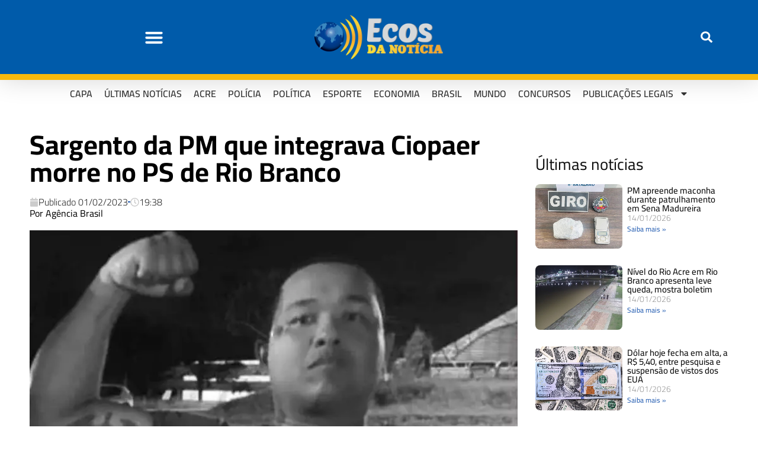

--- FILE ---
content_type: text/html; charset=UTF-8
request_url: https://ecosdanoticia.net/2023/02/sargento-da-pm-que-integrava-ciopaer-morre-no-ps-de-rio-branco/
body_size: 31561
content:
<!DOCTYPE html>
<html lang="pt-BR" prefix="og: https://ogp.me/ns#">
<head>
	<meta charset="UTF-8">
	<meta name="viewport" content="width=device-width, initial-scale=1.0, viewport-fit=cover" />			
<!-- Auto-reload WordPress pages after 3 minutes if there is no site activity. --><script>/* <![CDATA[ */ (function (){window.wp = window.wp ||{};wp.autorefresh ={setTimeOutId:null,events:{'DOMContentLoaded':'document','keyup':'document','click':'document','paste':'document','touchstart':'window','touchenter':'window','mousemove':'window','scroll':'window','scrollstart':'window'},callback:function (){if (wp.autorefresh.setTimeOutId){clearTimeout(wp.autorefresh.setTimeOutId);}wp.autorefresh.setTimeOutId = setTimeout(function (){location.reload();},1000 * 60 * 3);}};Object.keys(wp.autorefresh.events).forEach(function (event){var target = wp.autorefresh.events[event] === 'document' ? document:window;target.addEventListener(event,wp.autorefresh.callback);});})();/* ]]> */</script> <noscript><meta http-equiv="refresh" content="180"></noscript> 
<!-- Otimização dos mecanismos de pesquisa pelo Rank Math PRO - https://rankmath.com/ -->
<title>Sargento da PM que integrava Ciopaer morre no PS de Rio Branco - Ecos da Noticia</title>
<meta name="description" content="O sargento João Plácido da Silva Souza, da Polícia Militar, que integrava a equipe do Centro Integrado de Operações Aéreas (Ciopaer) morreu nesta quarta-feira"/>
<meta name="robots" content="index, follow, max-snippet:-1, max-video-preview:-1, max-image-preview:large"/>
<link rel="canonical" href="https://ecosdanoticia.net/2023/02/sargento-da-pm-que-integrava-ciopaer-morre-no-ps-de-rio-branco/" />
<meta property="og:locale" content="pt_BR" />
<meta property="og:type" content="article" />
<meta property="og:title" content="Sargento da PM que integrava Ciopaer morre no PS de Rio Branco - Ecos da Noticia" />
<meta property="og:description" content="O sargento João Plácido da Silva Souza, da Polícia Militar, que integrava a equipe do Centro Integrado de Operações Aéreas (Ciopaer) morreu nesta quarta-feira" />
<meta property="og:url" content="https://ecosdanoticia.net/2023/02/sargento-da-pm-que-integrava-ciopaer-morre-no-ps-de-rio-branco/" />
<meta property="og:site_name" content="Ecos da Noticia" />
<meta property="article:section" content="Geral" />
<meta property="og:image" content="https://ecosdanoticia.net/wp-content/uploads/2023/02/NOVO-66.webp" />
<meta property="og:image:secure_url" content="https://ecosdanoticia.net/wp-content/uploads/2023/02/NOVO-66.webp" />
<meta property="og:image:width" content="768" />
<meta property="og:image:height" content="427" />
<meta property="og:image:alt" content="Sargento da PM que integrava Ciopaer morre no PS de Rio Branco" />
<meta property="og:image:type" content="image/webp" />
<meta property="article:published_time" content="2023-02-01T19:38:23-05:00" />
<meta name="twitter:card" content="summary_large_image" />
<meta name="twitter:title" content="Sargento da PM que integrava Ciopaer morre no PS de Rio Branco - Ecos da Noticia" />
<meta name="twitter:description" content="O sargento João Plácido da Silva Souza, da Polícia Militar, que integrava a equipe do Centro Integrado de Operações Aéreas (Ciopaer) morreu nesta quarta-feira" />
<meta name="twitter:image" content="https://ecosdanoticia.net/wp-content/uploads/2023/02/NOVO-66.webp" />
<meta name="twitter:label1" content="Escrito por" />
<meta name="twitter:data1" content="Agência Brasil" />
<meta name="twitter:label2" content="Tempo para leitura" />
<meta name="twitter:data2" content="1 minuto" />
<script type="application/ld+json" class="rank-math-schema-pro">{"@context":"https://schema.org","@graph":[{"@type":"Organization","@id":"https://ecosdanoticia.net/#organization","name":"Ecos da Noticia","url":"https://ecosdanoticia.net","logo":{"@type":"ImageObject","@id":"https://ecosdanoticia.net/#logo","url":"https://ecosdanoticia.net/wp-content/uploads/2023/02/logo-ecos-da-noticia-512x512-1.png","contentUrl":"https://ecosdanoticia.net/wp-content/uploads/2023/02/logo-ecos-da-noticia-512x512-1.png","caption":"Ecos da Noticia","inLanguage":"pt-BR","width":"512","height":"512"}},{"@type":"WebSite","@id":"https://ecosdanoticia.net/#website","url":"https://ecosdanoticia.net","name":"Ecos da Noticia","publisher":{"@id":"https://ecosdanoticia.net/#organization"},"inLanguage":"pt-BR"},{"@type":"ImageObject","@id":"https://ecosdanoticia.net/wp-content/uploads/2023/02/NOVO-66.webp","url":"https://ecosdanoticia.net/wp-content/uploads/2023/02/NOVO-66.webp","width":"768","height":"427","inLanguage":"pt-BR"},{"@type":"WebPage","@id":"https://ecosdanoticia.net/2023/02/sargento-da-pm-que-integrava-ciopaer-morre-no-ps-de-rio-branco/#webpage","url":"https://ecosdanoticia.net/2023/02/sargento-da-pm-que-integrava-ciopaer-morre-no-ps-de-rio-branco/","name":"Sargento da PM que integrava Ciopaer morre no PS de Rio Branco - Ecos da Noticia","datePublished":"2023-02-01T19:38:23-05:00","dateModified":"2023-02-01T19:38:23-05:00","isPartOf":{"@id":"https://ecosdanoticia.net/#website"},"primaryImageOfPage":{"@id":"https://ecosdanoticia.net/wp-content/uploads/2023/02/NOVO-66.webp"},"inLanguage":"pt-BR"},{"@type":"Person","@id":"https://ecosdanoticia.net/author/agenciabrasil/","name":"Ag\u00eancia Brasil","url":"https://ecosdanoticia.net/author/agenciabrasil/","image":{"@type":"ImageObject","@id":"https://secure.gravatar.com/avatar/6ea7447db34502e1d38e9a4c4b4d3acd406fe09bc4d2989f2a0e5cb08e835f36?s=96&amp;d=mm&amp;r=g","url":"https://secure.gravatar.com/avatar/6ea7447db34502e1d38e9a4c4b4d3acd406fe09bc4d2989f2a0e5cb08e835f36?s=96&amp;d=mm&amp;r=g","caption":"Ag\u00eancia Brasil","inLanguage":"pt-BR"},"worksFor":{"@id":"https://ecosdanoticia.net/#organization"}},{"@type":"NewsArticle","headline":"Sargento da PM que integrava Ciopaer morre no PS de Rio Branco - Ecos da Noticia","datePublished":"2023-02-01T19:38:23-05:00","dateModified":"2023-02-01T19:38:23-05:00","articleSection":"Geral","author":{"@id":"https://ecosdanoticia.net/author/agenciabrasil/","name":"Ag\u00eancia Brasil"},"publisher":{"@id":"https://ecosdanoticia.net/#organization"},"description":"O sargento Jo\u00e3o Pl\u00e1cido da Silva Souza, da Pol\u00edcia Militar, que integrava a equipe do Centro Integrado de Opera\u00e7\u00f5es A\u00e9reas (Ciopaer) morreu nesta quarta-feira","copyrightYear":"2023","copyrightHolder":{"@id":"https://ecosdanoticia.net/#organization"},"name":"Sargento da PM que integrava Ciopaer morre no PS de Rio Branco - Ecos da Noticia","@id":"https://ecosdanoticia.net/2023/02/sargento-da-pm-que-integrava-ciopaer-morre-no-ps-de-rio-branco/#richSnippet","isPartOf":{"@id":"https://ecosdanoticia.net/2023/02/sargento-da-pm-que-integrava-ciopaer-morre-no-ps-de-rio-branco/#webpage"},"image":{"@id":"https://ecosdanoticia.net/wp-content/uploads/2023/02/NOVO-66.webp"},"inLanguage":"pt-BR","mainEntityOfPage":{"@id":"https://ecosdanoticia.net/2023/02/sargento-da-pm-que-integrava-ciopaer-morre-no-ps-de-rio-branco/#webpage"}}]}</script>
<!-- /Plugin de SEO Rank Math para WordPress -->

<link rel='dns-prefetch' href='//stats.wp.com' />
<link rel='dns-prefetch' href='//fonts.googleapis.com' />
<link rel='dns-prefetch' href='//maps.googleapis.com' />
<link rel='dns-prefetch' href='//maps.gstatic.com' />
<link rel='dns-prefetch' href='//ajax.googleapis.com' />
<link rel='dns-prefetch' href='//apis.google.com' />
<link rel='dns-prefetch' href='//google-analytics.com' />
<link rel='dns-prefetch' href='//www.google-analytics.com' />
<link rel='dns-prefetch' href='//ssl.google-analytics.com' />
<link rel='dns-prefetch' href='//ad.doubleclick.net' />
<link rel='dns-prefetch' href='//googleads.g.doubleclick.net' />
<link rel='dns-prefetch' href='//stats.g.doubleclick.net' />
<link rel='dns-prefetch' href='//cm.g.doubleclick.net' />
<link rel='dns-prefetch' href='//www.googletagmanager.com' />
<link rel='dns-prefetch' href='//www.googletagservices.com' />
<link rel='dns-prefetch' href='//adservice.google.com' />
<link rel='dns-prefetch' href='//pagead2.googlesyndication.com' />
<link rel='dns-prefetch' href='//tpc.googlesyndication.com' />
<link rel='dns-prefetch' href='//youtube.com' />
<link rel='dns-prefetch' href='//i.ytimg.com' />
<link rel='dns-prefetch' href='//api.pinterest.com' />
<link rel='dns-prefetch' href='//pixel.wp.com' />
<link rel='dns-prefetch' href='//connect.facebook.net' />
<link rel='dns-prefetch' href='//platform.twitter.com' />
<link rel='dns-prefetch' href='//syndication.twitter.com' />
<link rel='dns-prefetch' href='//platform.instagram.com' />
<link rel='dns-prefetch' href='//platform.linkedin.com' />
<link rel='dns-prefetch' href='//disqus.com' />
<link rel='dns-prefetch' href='//sitename.disqus.com' />
<link rel='dns-prefetch' href='//s7.addthis.com' />
<link rel='dns-prefetch' href='//w.sharethis.com' />
<link rel='dns-prefetch' href='//s1.wp.com' />
<link rel='dns-prefetch' href='//1.gravatar.com' />
<link rel='dns-prefetch' href='//s.gravatar.com' />
<link rel='dns-prefetch' href='//securepubads.g.doubleclick.net' />
<link rel='dns-prefetch' href='//ajax.microsoft.com' />
<link rel='dns-prefetch' href='//s3.amazonaws.com' />
<link rel='dns-prefetch' href='//a.opmnstr.com' />
<link rel='dns-prefetch' href='//script.hotjar.com' />
<link rel='dns-prefetch' href='//code.jquery.com' />
<link rel='dns-prefetch' href='//player.vimeo.com' />
<link rel='dns-prefetch' href='//github.githubassets.com' />
<link rel='dns-prefetch' href='//referrer.disqus.com' />
<link rel='dns-prefetch' href='//stats.buysellads.com' />
<link rel='dns-prefetch' href='//s3.buysellads.com' />
<link rel="alternate" title="oEmbed (JSON)" type="application/json+oembed" href="https://ecosdanoticia.net/wp-json/oembed/1.0/embed?url=https%3A%2F%2Fecosdanoticia.net%2F2023%2F02%2Fsargento-da-pm-que-integrava-ciopaer-morre-no-ps-de-rio-branco%2F" />
<link rel="alternate" title="oEmbed (XML)" type="text/xml+oembed" href="https://ecosdanoticia.net/wp-json/oembed/1.0/embed?url=https%3A%2F%2Fecosdanoticia.net%2F2023%2F02%2Fsargento-da-pm-que-integrava-ciopaer-morre-no-ps-de-rio-branco%2F&#038;format=xml" />
<link rel="alternate" type="application/rss+xml" title="Feed de Ecos da Noticia &raquo; Story" href="https://ecosdanoticia.net/web-stories/feed/"><style id='wp-img-auto-sizes-contain-inline-css' type='text/css'>
img:is([sizes=auto i],[sizes^="auto," i]){contain-intrinsic-size:3000px 1500px}
/*# sourceURL=wp-img-auto-sizes-contain-inline-css */
</style>
<style>#footer,#comments,#elementor-sections-below-fold{content-visibility:auto;contain-intrinsic-size:1px 1000px;}</style>
<link rel='stylesheet' id='jetpack_related-posts-css' href='https://ecosdanoticia.net/wp-content/plugins/jetpack/modules/related-posts/related-posts.css?ver=20240116' type='text/css' media='all' />
<link rel='stylesheet' id='post-views-counter-frontend-css' href='https://ecosdanoticia.net/wp-content/plugins/post-views-counter/css/frontend.min.css?ver=1.5.7' type='text/css' media='all' />
<link rel='stylesheet' id='wp-block-library-css' href='https://ecosdanoticia.net/wp-includes/css/dist/block-library/style.min.css?ver=6.9' type='text/css' media='all' />

<style id='classic-theme-styles-inline-css' type='text/css'>
/*! This file is auto-generated */
.wp-block-button__link{color:#fff;background-color:#32373c;border-radius:9999px;box-shadow:none;text-decoration:none;padding:calc(.667em + 2px) calc(1.333em + 2px);font-size:1.125em}.wp-block-file__button{background:#32373c;color:#fff;text-decoration:none}
/*# sourceURL=/wp-includes/css/classic-themes.min.css */
</style>
<link rel='stylesheet' id='mvp-custom-style-css' href='https://ecosdanoticia.net/wp-content/themes/zox-news/style.css?ver=6.9' type='text/css' media='all' />
<style id='mvp-custom-style-inline-css' type='text/css'>


#mvp-wallpaper {
	background: url() no-repeat 50% 0;
	}

#mvp-foot-copy a {
	color: #0be6af;
	}

#mvp-content-main p a,
#mvp-content-main ul a,
#mvp-content-main ol a,
.mvp-post-add-main p a,
.mvp-post-add-main ul a,
.mvp-post-add-main ol a {
	box-shadow: inset 0 -4px 0 #0be6af;
	}

#mvp-content-main p a:hover,
#mvp-content-main ul a:hover,
#mvp-content-main ol a:hover,
.mvp-post-add-main p a:hover,
.mvp-post-add-main ul a:hover,
.mvp-post-add-main ol a:hover {
	background: #0be6af;
	}

a,
a:visited,
.post-info-name a,
.woocommerce .woocommerce-breadcrumb a {
	color: #f39c12;
	}

#mvp-side-wrap a:hover {
	color: #f39c12;
	}

.mvp-fly-top:hover,
.mvp-vid-box-wrap,
ul.mvp-soc-mob-list li.mvp-soc-mob-com {
	background: #0be6af;
	}

nav.mvp-fly-nav-menu ul li.menu-item-has-children:after,
.mvp-feat1-left-wrap span.mvp-cd-cat,
.mvp-widget-feat1-top-story span.mvp-cd-cat,
.mvp-widget-feat2-left-cont span.mvp-cd-cat,
.mvp-widget-dark-feat span.mvp-cd-cat,
.mvp-widget-dark-sub span.mvp-cd-cat,
.mvp-vid-wide-text span.mvp-cd-cat,
.mvp-feat2-top-text span.mvp-cd-cat,
.mvp-feat3-main-story span.mvp-cd-cat,
.mvp-feat3-sub-text span.mvp-cd-cat,
.mvp-feat4-main-text span.mvp-cd-cat,
.woocommerce-message:before,
.woocommerce-info:before,
.woocommerce-message:before {
	color: #0be6af;
	}

#searchform input,
.mvp-authors-name {
	border-bottom: 1px solid #0be6af;
	}

.mvp-fly-top:hover {
	border-top: 1px solid #0be6af;
	border-left: 1px solid #0be6af;
	border-bottom: 1px solid #0be6af;
	}

.woocommerce .widget_price_filter .ui-slider .ui-slider-handle,
.woocommerce #respond input#submit.alt,
.woocommerce a.button.alt,
.woocommerce button.button.alt,
.woocommerce input.button.alt,
.woocommerce #respond input#submit.alt:hover,
.woocommerce a.button.alt:hover,
.woocommerce button.button.alt:hover,
.woocommerce input.button.alt:hover {
	background-color: #0be6af;
	}

.woocommerce-error,
.woocommerce-info,
.woocommerce-message {
	border-top-color: #0be6af;
	}

ul.mvp-feat1-list-buts li.active span.mvp-feat1-list-but,
span.mvp-widget-home-title,
span.mvp-post-cat,
span.mvp-feat1-pop-head {
	background: #f39c12;
	}

.woocommerce span.onsale {
	background-color: #f39c12;
	}

.mvp-widget-feat2-side-more-but,
.woocommerce .star-rating span:before,
span.mvp-prev-next-label,
.mvp-cat-date-wrap .sticky {
	color: #f39c12 !important;
	}

#mvp-main-nav-top,
#mvp-fly-wrap,
.mvp-soc-mob-right,
#mvp-main-nav-small-cont {
	background: #000000;
	}

#mvp-main-nav-small .mvp-fly-but-wrap span,
#mvp-main-nav-small .mvp-search-but-wrap span,
.mvp-nav-top-left .mvp-fly-but-wrap span,
#mvp-fly-wrap .mvp-fly-but-wrap span {
	background: #555555;
	}

.mvp-nav-top-right .mvp-nav-search-but,
span.mvp-fly-soc-head,
.mvp-soc-mob-right i,
#mvp-main-nav-small span.mvp-nav-search-but,
#mvp-main-nav-small .mvp-nav-menu ul li a  {
	color: #555555;
	}

#mvp-main-nav-small .mvp-nav-menu ul li.menu-item-has-children a:after {
	border-color: #555555 transparent transparent transparent;
	}

#mvp-nav-top-wrap span.mvp-nav-search-but:hover,
#mvp-main-nav-small span.mvp-nav-search-but:hover {
	color: #0be6af;
	}

#mvp-nav-top-wrap .mvp-fly-but-wrap:hover span,
#mvp-main-nav-small .mvp-fly-but-wrap:hover span,
span.mvp-woo-cart-num:hover {
	background: #0be6af;
	}

#mvp-main-nav-bot-cont {
	background: #ffffff;
	}

#mvp-nav-bot-wrap .mvp-fly-but-wrap span,
#mvp-nav-bot-wrap .mvp-search-but-wrap span {
	background: #000000;
	}

#mvp-nav-bot-wrap span.mvp-nav-search-but,
#mvp-nav-bot-wrap .mvp-nav-menu ul li a {
	color: #000000;
	}

#mvp-nav-bot-wrap .mvp-nav-menu ul li.menu-item-has-children a:after {
	border-color: #000000 transparent transparent transparent;
	}

.mvp-nav-menu ul li:hover a {
	border-bottom: 5px solid #0be6af;
	}

#mvp-nav-bot-wrap .mvp-fly-but-wrap:hover span {
	background: #0be6af;
	}

#mvp-nav-bot-wrap span.mvp-nav-search-but:hover {
	color: #0be6af;
	}

body,
.mvp-feat1-feat-text p,
.mvp-feat2-top-text p,
.mvp-feat3-main-text p,
.mvp-feat3-sub-text p,
#searchform input,
.mvp-author-info-text,
span.mvp-post-excerpt,
.mvp-nav-menu ul li ul.sub-menu li a,
nav.mvp-fly-nav-menu ul li a,
.mvp-ad-label,
span.mvp-feat-caption,
.mvp-post-tags a,
.mvp-post-tags a:visited,
span.mvp-author-box-name a,
#mvp-author-box-text p,
.mvp-post-gallery-text p,
ul.mvp-soc-mob-list li span,
#comments,
h3#reply-title,
h2.comments,
#mvp-foot-copy p,
span.mvp-fly-soc-head,
.mvp-post-tags-header,
span.mvp-prev-next-label,
span.mvp-post-add-link-but,
#mvp-comments-button a,
#mvp-comments-button span.mvp-comment-but-text,
.woocommerce ul.product_list_widget span.product-title,
.woocommerce ul.product_list_widget li a,
.woocommerce #reviews #comments ol.commentlist li .comment-text p.meta,
.woocommerce div.product p.price,
.woocommerce div.product p.price ins,
.woocommerce div.product p.price del,
.woocommerce ul.products li.product .price del,
.woocommerce ul.products li.product .price ins,
.woocommerce ul.products li.product .price,
.woocommerce #respond input#submit,
.woocommerce a.button,
.woocommerce button.button,
.woocommerce input.button,
.woocommerce .widget_price_filter .price_slider_amount .button,
.woocommerce span.onsale,
.woocommerce-review-link,
#woo-content p.woocommerce-result-count,
.woocommerce div.product .woocommerce-tabs ul.tabs li a,
a.mvp-inf-more-but,
span.mvp-cont-read-but,
span.mvp-cd-cat,
span.mvp-cd-date,
.mvp-feat4-main-text p,
span.mvp-woo-cart-num,
span.mvp-widget-home-title2,
.wp-caption,
#mvp-content-main p.wp-caption-text,
.gallery-caption,
.mvp-post-add-main p.wp-caption-text,
#bbpress-forums,
#bbpress-forums p,
.protected-post-form input,
#mvp-feat6-text p {
	font-family: 'Open Sans', sans-serif;
	font-display: swap;
	}

.mvp-blog-story-text p,
span.mvp-author-page-desc,
#mvp-404 p,
.mvp-widget-feat1-bot-text p,
.mvp-widget-feat2-left-text p,
.mvp-flex-story-text p,
.mvp-search-text p,
#mvp-content-main p,
.mvp-post-add-main p,
#mvp-content-main ul li,
#mvp-content-main ol li,
.rwp-summary,
.rwp-u-review__comment,
.mvp-feat5-mid-main-text p,
.mvp-feat5-small-main-text p,
#mvp-content-main .wp-block-button__link,
.wp-block-audio figcaption,
.wp-block-video figcaption,
.wp-block-embed figcaption,
.wp-block-verse pre,
pre.wp-block-verse {
	font-family: 'Open Sans', sans-serif;
	font-display: swap;
	}

.mvp-nav-menu ul li a,
#mvp-foot-menu ul li a {
	font-family: 'Cairo', sans-serif;
	font-display: swap;
	}


.mvp-feat1-sub-text h2,
.mvp-feat1-pop-text h2,
.mvp-feat1-list-text h2,
.mvp-widget-feat1-top-text h2,
.mvp-widget-feat1-bot-text h2,
.mvp-widget-dark-feat-text h2,
.mvp-widget-dark-sub-text h2,
.mvp-widget-feat2-left-text h2,
.mvp-widget-feat2-right-text h2,
.mvp-blog-story-text h2,
.mvp-flex-story-text h2,
.mvp-vid-wide-more-text p,
.mvp-prev-next-text p,
.mvp-related-text,
.mvp-post-more-text p,
h2.mvp-authors-latest a,
.mvp-feat2-bot-text h2,
.mvp-feat3-sub-text h2,
.mvp-feat3-main-text h2,
.mvp-feat4-main-text h2,
.mvp-feat5-text h2,
.mvp-feat5-mid-main-text h2,
.mvp-feat5-small-main-text h2,
.mvp-feat5-mid-sub-text h2,
#mvp-feat6-text h2,
.alp-related-posts-wrapper .alp-related-post .post-title {
	font-family: 'Cairo', sans-serif;
	font-display: swap;
	}

.mvp-feat2-top-text h2,
.mvp-feat1-feat-text h2,
h1.mvp-post-title,
h1.mvp-post-title-wide,
.mvp-drop-nav-title h4,
#mvp-content-main blockquote p,
.mvp-post-add-main blockquote p,
#mvp-content-main p.has-large-font-size,
#mvp-404 h1,
#woo-content h1.page-title,
.woocommerce div.product .product_title,
.woocommerce ul.products li.product h3,
.alp-related-posts .current .post-title {
	font-family: 'Cairo', sans-serif;
	font-display: swap;
	}

span.mvp-feat1-pop-head,
.mvp-feat1-pop-text:before,
span.mvp-feat1-list-but,
span.mvp-widget-home-title,
.mvp-widget-feat2-side-more,
span.mvp-post-cat,
span.mvp-page-head,
h1.mvp-author-top-head,
.mvp-authors-name,
#mvp-content-main h1,
#mvp-content-main h2,
#mvp-content-main h3,
#mvp-content-main h4,
#mvp-content-main h5,
#mvp-content-main h6,
.woocommerce .related h2,
.woocommerce div.product .woocommerce-tabs .panel h2,
.woocommerce div.product .product_title,
.mvp-feat5-side-list .mvp-feat1-list-img:after {
	font-family: 'Cairo', sans-serif;
	font-display: swap;
	}

	

	#mvp-leader-wrap {
		position: relative;
		}
	#mvp-site-main {
		margin-top: 0;
		}
	#mvp-leader-wrap {
		top: 0 !important;
		}
		

	.mvp-nav-links {
		display: none;
		}
		

	@media screen and (max-width: 479px) {
		.single #mvp-content-body-top {
			max-height: 400px;
			}
		.single .mvp-cont-read-but-wrap {
			display: inline;
			}
		}
		

	.alp-advert {
		display: none;
	}
	.alp-related-posts-wrapper .alp-related-posts .current {
		margin: 0 0 10px;
	}
		
/*# sourceURL=mvp-custom-style-inline-css */
</style>
<link rel='stylesheet' id='fontawesome-child-css' href='https://ecosdanoticia.net/wp-content/themes/zox-news-child/font-awesome/css/all.css?ver=6.9' type='text/css' media='all' />
<link rel='stylesheet' id='mvp-custom-child-style-css' href='https://ecosdanoticia.net/wp-content/themes/zox-news-child/style.css?ver=1.1.0' type='text/css' media='all' />
<link rel='stylesheet' id='mvp-reset-css' href='https://ecosdanoticia.net/wp-content/themes/zox-news/css/reset.css?ver=6.9' type='text/css' media='all' />
<link rel='stylesheet' id='fontawesome-css' href='https://ecosdanoticia.net/wp-content/themes/zox-news-child/font-awesome/css/all.css?ver=6.9' type='text/css' media='all' />
<link crossorigin="anonymous" rel='stylesheet' id='mvp-fonts-css' href='//fonts.googleapis.com/css?family=Roboto%3A300%2C400%2C700%2C900%7COswald%3A400%2C700%7CAdvent+Pro%3A700%7COpen+Sans%3A700%7CAnton%3A400Cairo%3A100%2C200%2C300%2C400%2C500%2C600%2C700%2C800%2C900%7CCairo%3A100%2C200%2C300%2C400%2C500%2C600%2C700%2C800%2C900%7CCairo%3A100%2C200%2C300%2C400%2C500%2C600%2C700%2C800%2C900%7COpen+Sans%3A100%2C200%2C300%2C400%2C500%2C600%2C700%2C800%2C900%7COpen+Sans%3A100%2C200%2C300%2C400%2C500%2C600%2C700%2C800%2C900%7CCairo%3A100%2C200%2C300%2C400%2C500%2C600%2C700%2C800%2C900%26subset%3Dlatin%2Clatin-ext%2Ccyrillic%2Ccyrillic-ext%2Cgreek-ext%2Cgreek%2Cvietnamese%26display%3Dswap' type='text/css' media='all' />
<link rel='stylesheet' id='mvp-media-queries-css' href='https://ecosdanoticia.net/wp-content/themes/zox-news/css/media-queries.css?ver=6.9' type='text/css' media='all' />
<link rel='stylesheet' id='elementor-frontend-css' href='https://ecosdanoticia.net/wp-content/plugins/elementor/assets/css/frontend.min.css?ver=3.32.5' type='text/css' media='all' />
<style id='elementor-frontend-inline-css' type='text/css'>
.elementor-kit-371115{--e-global-color-primary:#6EC1E4;--e-global-color-secondary:#54595F;--e-global-color-text:#7A7A7A;--e-global-color-accent:#61CE70;--e-global-color-28a5046:#F39C12;--e-global-color-cdef2a7:#B33628;--e-global-color-37eb5f8:#2860B3;--e-global-typography-primary-font-family:"Cairo";--e-global-typography-primary-font-weight:600;--e-global-typography-secondary-font-family:"Cairo";--e-global-typography-secondary-font-weight:400;--e-global-typography-text-font-family:"Open Sans";--e-global-typography-text-font-weight:400;--e-global-typography-accent-font-family:"Cairo";--e-global-typography-accent-font-weight:500;}.elementor-kit-371115 e-page-transition{background-color:#FFBC7D;}.elementor-section.elementor-section-boxed > .elementor-container{max-width:1140px;}.e-con{--container-max-width:1140px;}.elementor-widget:not(:last-child){margin-block-end:20px;}.elementor-element{--widgets-spacing:20px 20px;--widgets-spacing-row:20px;--widgets-spacing-column:20px;}{}h1.entry-title{display:var(--page-title-display);}@media(max-width:1024px){.elementor-section.elementor-section-boxed > .elementor-container{max-width:1024px;}.e-con{--container-max-width:1024px;}}@media(max-width:767px){.elementor-section.elementor-section-boxed > .elementor-container{max-width:767px;}.e-con{--container-max-width:767px;}}
.elementor-458366 .elementor-element.elementor-element-72396c9e > .elementor-container > .elementor-column > .elementor-widget-wrap{align-content:center;align-items:center;}.elementor-458366 .elementor-element.elementor-element-72396c9e:not(.elementor-motion-effects-element-type-background), .elementor-458366 .elementor-element.elementor-element-72396c9e > .elementor-motion-effects-container > .elementor-motion-effects-layer{background-color:#005BAA;}.elementor-458366 .elementor-element.elementor-element-72396c9e{border-style:solid;border-width:0px 0px 10px 0px;border-color:#F8B90C;box-shadow:0px 0px 40px 0px rgba(0,0,0,0.16);transition:background 0.3s, border 0.3s, border-radius 0.3s, box-shadow 0.3s;padding:25px 25px 25px 25px;}.elementor-458366 .elementor-element.elementor-element-72396c9e > .elementor-background-overlay{transition:background 0.3s, border-radius 0.3s, opacity 0.3s;}.elementor-widget-nav-menu .elementor-nav-menu .elementor-item{font-family:var( --e-global-typography-primary-font-family ), Sans-serif;font-weight:var( --e-global-typography-primary-font-weight );}.elementor-widget-nav-menu .elementor-nav-menu--main .elementor-item{color:var( --e-global-color-text );fill:var( --e-global-color-text );}.elementor-widget-nav-menu .elementor-nav-menu--main .elementor-item:hover,
					.elementor-widget-nav-menu .elementor-nav-menu--main .elementor-item.elementor-item-active,
					.elementor-widget-nav-menu .elementor-nav-menu--main .elementor-item.highlighted,
					.elementor-widget-nav-menu .elementor-nav-menu--main .elementor-item:focus{color:var( --e-global-color-accent );fill:var( --e-global-color-accent );}.elementor-widget-nav-menu .elementor-nav-menu--main:not(.e--pointer-framed) .elementor-item:before,
					.elementor-widget-nav-menu .elementor-nav-menu--main:not(.e--pointer-framed) .elementor-item:after{background-color:var( --e-global-color-accent );}.elementor-widget-nav-menu .e--pointer-framed .elementor-item:before,
					.elementor-widget-nav-menu .e--pointer-framed .elementor-item:after{border-color:var( --e-global-color-accent );}.elementor-widget-nav-menu{--e-nav-menu-divider-color:var( --e-global-color-text );}.elementor-widget-nav-menu .elementor-nav-menu--dropdown .elementor-item, .elementor-widget-nav-menu .elementor-nav-menu--dropdown  .elementor-sub-item{font-family:var( --e-global-typography-accent-font-family ), Sans-serif;font-weight:var( --e-global-typography-accent-font-weight );}.elementor-458366 .elementor-element.elementor-element-28c69b5f .elementor-menu-toggle{margin-right:auto;background-color:rgba(0,0,0,0);}.elementor-458366 .elementor-element.elementor-element-28c69b5f .elementor-nav-menu--dropdown a, .elementor-458366 .elementor-element.elementor-element-28c69b5f .elementor-menu-toggle{color:#005BAA;fill:#005BAA;}.elementor-458366 .elementor-element.elementor-element-28c69b5f .elementor-nav-menu--dropdown{background-color:#FFFFFF;}.elementor-458366 .elementor-element.elementor-element-28c69b5f .elementor-nav-menu--dropdown a:hover,
					.elementor-458366 .elementor-element.elementor-element-28c69b5f .elementor-nav-menu--dropdown a:focus,
					.elementor-458366 .elementor-element.elementor-element-28c69b5f .elementor-nav-menu--dropdown a.elementor-item-active,
					.elementor-458366 .elementor-element.elementor-element-28c69b5f .elementor-nav-menu--dropdown a.highlighted,
					.elementor-458366 .elementor-element.elementor-element-28c69b5f .elementor-menu-toggle:hover,
					.elementor-458366 .elementor-element.elementor-element-28c69b5f .elementor-menu-toggle:focus{color:#FFFFFF;}.elementor-458366 .elementor-element.elementor-element-28c69b5f .elementor-nav-menu--dropdown .elementor-item, .elementor-458366 .elementor-element.elementor-element-28c69b5f .elementor-nav-menu--dropdown  .elementor-sub-item{font-family:"Open Sans", Sans-serif;font-size:25px;font-weight:700;text-transform:uppercase;}.elementor-458366 .elementor-element.elementor-element-28c69b5f .elementor-nav-menu--dropdown a{padding-top:19px;padding-bottom:19px;}.elementor-458366 .elementor-element.elementor-element-28c69b5f .elementor-nav-menu--dropdown li:not(:last-child){border-style:none;}.elementor-458366 .elementor-element.elementor-element-28c69b5f .elementor-nav-menu--main > .elementor-nav-menu > li > .elementor-nav-menu--dropdown, .elementor-458366 .elementor-element.elementor-element-28c69b5f .elementor-nav-menu__container.elementor-nav-menu--dropdown{margin-top:47px !important;}.elementor-458366 .elementor-element.elementor-element-28c69b5f div.elementor-menu-toggle{color:#FFFFFF;}.elementor-458366 .elementor-element.elementor-element-28c69b5f div.elementor-menu-toggle svg{fill:#FFFFFF;}.elementor-458366 .elementor-element.elementor-element-28c69b5f{--nav-menu-icon-size:32px;}.elementor-widget-theme-site-logo .widget-image-caption{color:var( --e-global-color-text );font-family:var( --e-global-typography-text-font-family ), Sans-serif;font-weight:var( --e-global-typography-text-font-weight );}.elementor-458366 .elementor-element.elementor-element-50821058{text-align:center;}.elementor-458366 .elementor-element.elementor-element-50821058 img{width:217px;max-width:100%;height:75px;object-fit:cover;object-position:center center;}.elementor-widget-search-form input[type="search"].elementor-search-form__input{font-family:var( --e-global-typography-text-font-family ), Sans-serif;font-weight:var( --e-global-typography-text-font-weight );}.elementor-widget-search-form .elementor-search-form__input,
					.elementor-widget-search-form .elementor-search-form__icon,
					.elementor-widget-search-form .elementor-lightbox .dialog-lightbox-close-button,
					.elementor-widget-search-form .elementor-lightbox .dialog-lightbox-close-button:hover,
					.elementor-widget-search-form.elementor-search-form--skin-full_screen input[type="search"].elementor-search-form__input{color:var( --e-global-color-text );fill:var( --e-global-color-text );}.elementor-widget-search-form .elementor-search-form__submit{font-family:var( --e-global-typography-text-font-family ), Sans-serif;font-weight:var( --e-global-typography-text-font-weight );background-color:var( --e-global-color-secondary );}.elementor-458366 .elementor-element.elementor-element-6f77d726 .elementor-search-form{text-align:right;}.elementor-458366 .elementor-element.elementor-element-6f77d726 .elementor-search-form__toggle{--e-search-form-toggle-size:33px;--e-search-form-toggle-color:#FFFFFF;--e-search-form-toggle-background-color:rgba(0,0,0,0);--e-search-form-toggle-icon-size:calc(60em / 100);}.elementor-458366 .elementor-element.elementor-element-6f77d726:not(.elementor-search-form--skin-full_screen) .elementor-search-form__container{border-radius:3px;}.elementor-458366 .elementor-element.elementor-element-6f77d726.elementor-search-form--skin-full_screen input[type="search"].elementor-search-form__input{border-radius:3px;}.elementor-458366 .elementor-element.elementor-element-1b774d8 > .elementor-container{max-width:1220px;}.elementor-458366 .elementor-element.elementor-element-008994b .elementor-nav-menu .elementor-item{font-family:"Cairo", Sans-serif;font-size:16px;font-weight:600;text-transform:uppercase;}.elementor-458366 .elementor-element.elementor-element-008994b .elementor-nav-menu--main .elementor-item{color:#333333;fill:#333333;padding-left:10px;padding-right:10px;}.elementor-458366 .elementor-element.elementor-element-008994b .elementor-nav-menu--main .elementor-item:hover,
					.elementor-458366 .elementor-element.elementor-element-008994b .elementor-nav-menu--main .elementor-item.elementor-item-active,
					.elementor-458366 .elementor-element.elementor-element-008994b .elementor-nav-menu--main .elementor-item.highlighted,
					.elementor-458366 .elementor-element.elementor-element-008994b .elementor-nav-menu--main .elementor-item:focus{color:#005BAA;fill:#005BAA;}.elementor-458366 .elementor-element.elementor-element-008994b .elementor-nav-menu--main:not(.e--pointer-framed) .elementor-item:before,
					.elementor-458366 .elementor-element.elementor-element-008994b .elementor-nav-menu--main:not(.e--pointer-framed) .elementor-item:after{background-color:#F8B90C;}.elementor-458366 .elementor-element.elementor-element-008994b .e--pointer-framed .elementor-item:before,
					.elementor-458366 .elementor-element.elementor-element-008994b .e--pointer-framed .elementor-item:after{border-color:#F8B90C;}.elementor-theme-builder-content-area{height:400px;}.elementor-location-header:before, .elementor-location-footer:before{content:"";display:table;clear:both;}@media(max-width:1024px){.elementor-458366 .elementor-element.elementor-element-72396c9e{padding:20px 20px 20px 20px;}}@media(max-width:767px){.elementor-458366 .elementor-element.elementor-element-5633f2c7{width:20%;}.elementor-458366 .elementor-element.elementor-element-28c69b5f .elementor-nav-menu--dropdown a{padding-top:10px;padding-bottom:10px;}.elementor-458366 .elementor-element.elementor-element-28c69b5f .elementor-nav-menu--main > .elementor-nav-menu > li > .elementor-nav-menu--dropdown, .elementor-458366 .elementor-element.elementor-element-28c69b5f .elementor-nav-menu__container.elementor-nav-menu--dropdown{margin-top:30px !important;}.elementor-458366 .elementor-element.elementor-element-28c69b5f{--nav-menu-icon-size:25px;}.elementor-458366 .elementor-element.elementor-element-290dc132{width:60%;}.elementor-458366 .elementor-element.elementor-element-50821058 img{width:199px;max-width:75%;height:49px;}.elementor-458366 .elementor-element.elementor-element-769128ce{width:20%;}}
.elementor-371125 .elementor-element.elementor-element-4f5c813e:not(.elementor-motion-effects-element-type-background), .elementor-371125 .elementor-element.elementor-element-4f5c813e > .elementor-motion-effects-container > .elementor-motion-effects-layer{background-color:#005BAA;}.elementor-371125 .elementor-element.elementor-element-4f5c813e{transition:background 0.3s, border 0.3s, border-radius 0.3s, box-shadow 0.3s;}.elementor-371125 .elementor-element.elementor-element-4f5c813e > .elementor-background-overlay{transition:background 0.3s, border-radius 0.3s, opacity 0.3s;}.elementor-bc-flex-widget .elementor-371125 .elementor-element.elementor-element-18667889.elementor-column .elementor-widget-wrap{align-items:center;}.elementor-371125 .elementor-element.elementor-element-18667889.elementor-column.elementor-element[data-element_type="column"] > .elementor-widget-wrap.elementor-element-populated{align-content:center;align-items:center;}.elementor-371125 .elementor-element.elementor-element-18667889.elementor-column > .elementor-widget-wrap{justify-content:center;}.elementor-widget-image .widget-image-caption{color:var( --e-global-color-text );font-family:var( --e-global-typography-text-font-family ), Sans-serif;font-weight:var( --e-global-typography-text-font-weight );}.elementor-371125 .elementor-element.elementor-element-2bdfe45d > .elementor-widget-container{margin:0px 0px 0px -6px;padding:0px 0px 0px 0px;}.elementor-371125 .elementor-element.elementor-element-2bdfe45d{z-index:0;}.elementor-371125 .elementor-element.elementor-element-2bdfe45d img{width:100%;max-width:50%;height:50%;}.elementor-widget-text-editor{font-family:var( --e-global-typography-text-font-family ), Sans-serif;font-weight:var( --e-global-typography-text-font-weight );color:var( --e-global-color-text );}.elementor-widget-text-editor.elementor-drop-cap-view-stacked .elementor-drop-cap{background-color:var( --e-global-color-primary );}.elementor-widget-text-editor.elementor-drop-cap-view-framed .elementor-drop-cap, .elementor-widget-text-editor.elementor-drop-cap-view-default .elementor-drop-cap{color:var( --e-global-color-primary );border-color:var( --e-global-color-primary );}.elementor-371125 .elementor-element.elementor-element-62f69aa1 > .elementor-widget-container{margin:0px 0px 25px 0px;}.elementor-371125 .elementor-element.elementor-element-62f69aa1{text-align:center;font-family:"Poppins", Sans-serif;font-size:15px;font-weight:300;color:#F5F5F5;}.elementor-bc-flex-widget .elementor-371125 .elementor-element.elementor-element-327b1185.elementor-column .elementor-widget-wrap{align-items:center;}.elementor-371125 .elementor-element.elementor-element-327b1185.elementor-column.elementor-element[data-element_type="column"] > .elementor-widget-wrap.elementor-element-populated{align-content:center;align-items:center;}.elementor-widget-icon-list .elementor-icon-list-item:not(:last-child):after{border-color:var( --e-global-color-text );}.elementor-widget-icon-list .elementor-icon-list-icon i{color:var( --e-global-color-primary );}.elementor-widget-icon-list .elementor-icon-list-icon svg{fill:var( --e-global-color-primary );}.elementor-widget-icon-list .elementor-icon-list-item > .elementor-icon-list-text, .elementor-widget-icon-list .elementor-icon-list-item > a{font-family:var( --e-global-typography-text-font-family ), Sans-serif;font-weight:var( --e-global-typography-text-font-weight );}.elementor-widget-icon-list .elementor-icon-list-text{color:var( --e-global-color-secondary );}.elementor-371125 .elementor-element.elementor-element-13315a1a .elementor-icon-list-items:not(.elementor-inline-items) .elementor-icon-list-item:not(:last-child){padding-block-end:calc(10px/2);}.elementor-371125 .elementor-element.elementor-element-13315a1a .elementor-icon-list-items:not(.elementor-inline-items) .elementor-icon-list-item:not(:first-child){margin-block-start:calc(10px/2);}.elementor-371125 .elementor-element.elementor-element-13315a1a .elementor-icon-list-items.elementor-inline-items .elementor-icon-list-item{margin-inline:calc(10px/2);}.elementor-371125 .elementor-element.elementor-element-13315a1a .elementor-icon-list-items.elementor-inline-items{margin-inline:calc(-10px/2);}.elementor-371125 .elementor-element.elementor-element-13315a1a .elementor-icon-list-items.elementor-inline-items .elementor-icon-list-item:after{inset-inline-end:calc(-10px/2);}.elementor-371125 .elementor-element.elementor-element-13315a1a .elementor-icon-list-icon i{color:#FFFFFF;transition:color 0.3s;}.elementor-371125 .elementor-element.elementor-element-13315a1a .elementor-icon-list-icon svg{fill:#FFFFFF;transition:fill 0.3s;}.elementor-371125 .elementor-element.elementor-element-13315a1a{--e-icon-list-icon-size:14px;--e-icon-list-icon-align:center;--e-icon-list-icon-margin:0 calc(var(--e-icon-list-icon-size, 1em) * 0.125);--icon-vertical-offset:0px;}.elementor-371125 .elementor-element.elementor-element-13315a1a .elementor-icon-list-item > .elementor-icon-list-text, .elementor-371125 .elementor-element.elementor-element-13315a1a .elementor-icon-list-item > a{font-family:"Poppins", Sans-serif;font-size:15px;font-weight:300;}.elementor-371125 .elementor-element.elementor-element-13315a1a .elementor-icon-list-text{color:#FFFFFF;transition:color 0.3s;}.elementor-widget-form .elementor-field-group > label, .elementor-widget-form .elementor-field-subgroup label{color:var( --e-global-color-text );}.elementor-widget-form .elementor-field-group > label{font-family:var( --e-global-typography-text-font-family ), Sans-serif;font-weight:var( --e-global-typography-text-font-weight );}.elementor-widget-form .elementor-field-type-html{color:var( --e-global-color-text );font-family:var( --e-global-typography-text-font-family ), Sans-serif;font-weight:var( --e-global-typography-text-font-weight );}.elementor-widget-form .elementor-field-group .elementor-field{color:var( --e-global-color-text );}.elementor-widget-form .elementor-field-group .elementor-field, .elementor-widget-form .elementor-field-subgroup label{font-family:var( --e-global-typography-text-font-family ), Sans-serif;font-weight:var( --e-global-typography-text-font-weight );}.elementor-widget-form .elementor-button{font-family:var( --e-global-typography-accent-font-family ), Sans-serif;font-weight:var( --e-global-typography-accent-font-weight );}.elementor-widget-form .e-form__buttons__wrapper__button-next{background-color:var( --e-global-color-accent );}.elementor-widget-form .elementor-button[type="submit"]{background-color:var( --e-global-color-accent );}.elementor-widget-form .e-form__buttons__wrapper__button-previous{background-color:var( --e-global-color-accent );}.elementor-widget-form .elementor-message{font-family:var( --e-global-typography-text-font-family ), Sans-serif;font-weight:var( --e-global-typography-text-font-weight );}.elementor-widget-form .e-form__indicators__indicator, .elementor-widget-form .e-form__indicators__indicator__label{font-family:var( --e-global-typography-accent-font-family ), Sans-serif;font-weight:var( --e-global-typography-accent-font-weight );}.elementor-widget-form{--e-form-steps-indicator-inactive-primary-color:var( --e-global-color-text );--e-form-steps-indicator-active-primary-color:var( --e-global-color-accent );--e-form-steps-indicator-completed-primary-color:var( --e-global-color-accent );--e-form-steps-indicator-progress-color:var( --e-global-color-accent );--e-form-steps-indicator-progress-background-color:var( --e-global-color-text );--e-form-steps-indicator-progress-meter-color:var( --e-global-color-text );}.elementor-widget-form .e-form__indicators__indicator__progress__meter{font-family:var( --e-global-typography-accent-font-family ), Sans-serif;font-weight:var( --e-global-typography-accent-font-weight );}.elementor-371125 .elementor-element.elementor-element-1a378fa5 .elementor-field-group{padding-right:calc( 10px/2 );padding-left:calc( 10px/2 );margin-bottom:10px;}.elementor-371125 .elementor-element.elementor-element-1a378fa5 .elementor-form-fields-wrapper{margin-left:calc( -10px/2 );margin-right:calc( -10px/2 );margin-bottom:-10px;}.elementor-371125 .elementor-element.elementor-element-1a378fa5 .elementor-field-group.recaptcha_v3-bottomleft, .elementor-371125 .elementor-element.elementor-element-1a378fa5 .elementor-field-group.recaptcha_v3-bottomright{margin-bottom:0;}body.rtl .elementor-371125 .elementor-element.elementor-element-1a378fa5 .elementor-labels-inline .elementor-field-group > label{padding-left:5px;}body:not(.rtl) .elementor-371125 .elementor-element.elementor-element-1a378fa5 .elementor-labels-inline .elementor-field-group > label{padding-right:5px;}body .elementor-371125 .elementor-element.elementor-element-1a378fa5 .elementor-labels-above .elementor-field-group > label{padding-bottom:5px;}.elementor-371125 .elementor-element.elementor-element-1a378fa5 .elementor-field-group > label, .elementor-371125 .elementor-element.elementor-element-1a378fa5 .elementor-field-subgroup label{color:#FFFFFF;}.elementor-371125 .elementor-element.elementor-element-1a378fa5 .elementor-field-type-html{padding-bottom:0px;color:#7A7A7A;}.elementor-371125 .elementor-element.elementor-element-1a378fa5 .elementor-field-group .elementor-field{color:#000000;}.elementor-371125 .elementor-element.elementor-element-1a378fa5 .elementor-field-group .elementor-field, .elementor-371125 .elementor-element.elementor-element-1a378fa5 .elementor-field-subgroup label{font-family:"Poppins", Sans-serif;font-weight:400;}.elementor-371125 .elementor-element.elementor-element-1a378fa5 .elementor-field-group .elementor-field:not(.elementor-select-wrapper){background-color:#ffffff;}.elementor-371125 .elementor-element.elementor-element-1a378fa5 .elementor-field-group .elementor-select-wrapper select{background-color:#ffffff;}.elementor-371125 .elementor-element.elementor-element-1a378fa5 .elementor-button{font-family:"Poppins", Sans-serif;font-weight:500;border-style:none;border-radius:0px 0px 0px 0px;padding:7px 7px 7px 7px;}.elementor-371125 .elementor-element.elementor-element-1a378fa5 .e-form__buttons__wrapper__button-next{background-color:#DF0001;color:#ffffff;}.elementor-371125 .elementor-element.elementor-element-1a378fa5 .elementor-button[type="submit"]{background-color:#DF0001;color:#ffffff;}.elementor-371125 .elementor-element.elementor-element-1a378fa5 .elementor-button[type="submit"] svg *{fill:#ffffff;}.elementor-371125 .elementor-element.elementor-element-1a378fa5 .e-form__buttons__wrapper__button-previous{background-color:#DF0001;color:#ffffff;}.elementor-371125 .elementor-element.elementor-element-1a378fa5 .e-form__buttons__wrapper__button-next:hover{color:#ffffff;}.elementor-371125 .elementor-element.elementor-element-1a378fa5 .elementor-button[type="submit"]:hover{color:#ffffff;}.elementor-371125 .elementor-element.elementor-element-1a378fa5 .elementor-button[type="submit"]:hover svg *{fill:#ffffff;}.elementor-371125 .elementor-element.elementor-element-1a378fa5 .e-form__buttons__wrapper__button-previous:hover{color:#ffffff;}.elementor-371125 .elementor-element.elementor-element-1a378fa5{--e-form-steps-indicators-spacing:20px;--e-form-steps-indicator-icon-size:15px;--e-form-steps-indicator-padding:30px;--e-form-steps-indicator-inactive-secondary-color:#ffffff;--e-form-steps-indicator-active-secondary-color:#ffffff;--e-form-steps-indicator-completed-secondary-color:#ffffff;--e-form-steps-divider-width:1px;--e-form-steps-divider-gap:10px;}.elementor-371125 .elementor-element.elementor-element-73b48088:not(.elementor-motion-effects-element-type-background), .elementor-371125 .elementor-element.elementor-element-73b48088 > .elementor-motion-effects-container > .elementor-motion-effects-layer{background-color:#343434;}.elementor-371125 .elementor-element.elementor-element-73b48088{transition:background 0.3s, border 0.3s, border-radius 0.3s, box-shadow 0.3s;}.elementor-371125 .elementor-element.elementor-element-73b48088 > .elementor-background-overlay{transition:background 0.3s, border-radius 0.3s, opacity 0.3s;}.elementor-371125 .elementor-element.elementor-element-4ee09110:not(.elementor-motion-effects-element-type-background) > .elementor-widget-wrap, .elementor-371125 .elementor-element.elementor-element-4ee09110 > .elementor-widget-wrap > .elementor-motion-effects-container > .elementor-motion-effects-layer{background-color:#F8B90C;}.elementor-bc-flex-widget .elementor-371125 .elementor-element.elementor-element-4ee09110.elementor-column .elementor-widget-wrap{align-items:center;}.elementor-371125 .elementor-element.elementor-element-4ee09110.elementor-column.elementor-element[data-element_type="column"] > .elementor-widget-wrap.elementor-element-populated{align-content:center;align-items:center;}.elementor-371125 .elementor-element.elementor-element-4ee09110.elementor-column > .elementor-widget-wrap{justify-content:center;}.elementor-371125 .elementor-element.elementor-element-4ee09110 > .elementor-element-populated{transition:background 0.3s, border 0.3s, border-radius 0.3s, box-shadow 0.3s;margin:0px 0px 0px 0px;--e-column-margin-right:0px;--e-column-margin-left:0px;}.elementor-371125 .elementor-element.elementor-element-4ee09110 > .elementor-element-populated > .elementor-background-overlay{transition:background 0.3s, border-radius 0.3s, opacity 0.3s;}.elementor-bc-flex-widget .elementor-371125 .elementor-element.elementor-element-48e2ac40.elementor-column .elementor-widget-wrap{align-items:center;}.elementor-371125 .elementor-element.elementor-element-48e2ac40.elementor-column.elementor-element[data-element_type="column"] > .elementor-widget-wrap.elementor-element-populated{align-content:center;align-items:center;}.elementor-371125 .elementor-element.elementor-element-48a0866{text-align:right;font-family:"Poppins", Sans-serif;font-size:15px;font-weight:300;color:#FFFFFF;}.elementor-widget-icon.elementor-view-stacked .elementor-icon{background-color:var( --e-global-color-primary );}.elementor-widget-icon.elementor-view-framed .elementor-icon, .elementor-widget-icon.elementor-view-default .elementor-icon{color:var( --e-global-color-primary );border-color:var( --e-global-color-primary );}.elementor-widget-icon.elementor-view-framed .elementor-icon, .elementor-widget-icon.elementor-view-default .elementor-icon svg{fill:var( --e-global-color-primary );}.elementor-371125 .elementor-element.elementor-element-17b1b938 .elementor-icon-wrapper{text-align:center;}.elementor-371125 .elementor-element.elementor-element-17b1b938.elementor-view-stacked .elementor-icon{background-color:#FFFFFF;}.elementor-371125 .elementor-element.elementor-element-17b1b938.elementor-view-framed .elementor-icon, .elementor-371125 .elementor-element.elementor-element-17b1b938.elementor-view-default .elementor-icon{color:#FFFFFF;border-color:#FFFFFF;}.elementor-371125 .elementor-element.elementor-element-17b1b938.elementor-view-framed .elementor-icon, .elementor-371125 .elementor-element.elementor-element-17b1b938.elementor-view-default .elementor-icon svg{fill:#FFFFFF;}.elementor-371125 .elementor-element.elementor-element-17b1b938 .elementor-icon{font-size:20px;}.elementor-371125 .elementor-element.elementor-element-17b1b938 .elementor-icon svg{height:20px;}.elementor-371125 .elementor-element.elementor-element-4a6c344b.elementor-column > .elementor-widget-wrap{justify-content:center;}.elementor-371125 .elementor-element.elementor-element-77e8c2c2{--grid-template-columns:repeat(0, auto);--grid-column-gap:5px;--grid-row-gap:0px;}.elementor-371125 .elementor-element.elementor-element-77e8c2c2 .elementor-widget-container{text-align:center;}.elementor-371125 .elementor-element.elementor-element-77e8c2c2 .elementor-social-icon{background-color:#000000;}.elementor-bc-flex-widget .elementor-371125 .elementor-element.elementor-element-5cc47747.elementor-column .elementor-widget-wrap{align-items:center;}.elementor-371125 .elementor-element.elementor-element-5cc47747.elementor-column.elementor-element[data-element_type="column"] > .elementor-widget-wrap.elementor-element-populated{align-content:center;align-items:center;}.elementor-371125 .elementor-element.elementor-element-34a384cb{text-align:center;font-family:"Poppins", Sans-serif;font-size:15px;font-weight:300;color:#FFFFFF;}.elementor-theme-builder-content-area{height:400px;}.elementor-location-header:before, .elementor-location-footer:before{content:"";display:table;clear:both;}@media(min-width:768px){.elementor-371125 .elementor-element.elementor-element-18667889{width:40.915%;}.elementor-371125 .elementor-element.elementor-element-327b1185{width:58.633%;}.elementor-371125 .elementor-element.elementor-element-4ee09110{width:38.684%;}.elementor-371125 .elementor-element.elementor-element-48e2ac40{width:79.608%;}.elementor-371125 .elementor-element.elementor-element-7fafca4b{width:20.053%;}.elementor-371125 .elementor-element.elementor-element-4a6c344b{width:60.924%;}.elementor-371125 .elementor-element.elementor-element-3aad2c5e{width:32.282%;}.elementor-371125 .elementor-element.elementor-element-5cc47747{width:67.718%;}}/* Start custom CSS */.adsbygoogle {
    display: none;
}/* End custom CSS */
.elementor-371297 .elementor-element.elementor-element-21cbd2f > .elementor-container{max-width:1220px;}.elementor-371297 .elementor-element.elementor-element-8cd5d4d > .elementor-container{max-width:1220px;}.elementor-371297 .elementor-element.elementor-element-1cf32ff > .elementor-element-populated{padding:20px 20px 20px 20px;}.elementor-widget-theme-post-title .elementor-heading-title{font-family:var( --e-global-typography-primary-font-family ), Sans-serif;font-weight:var( --e-global-typography-primary-font-weight );color:var( --e-global-color-primary );}.elementor-371297 .elementor-element.elementor-element-dadb212{text-align:left;}.elementor-371297 .elementor-element.elementor-element-dadb212 .elementor-heading-title{font-family:"Cairo", Sans-serif;font-size:46px;font-weight:700;color:#000000;}.elementor-widget-post-info .elementor-icon-list-item:not(:last-child):after{border-color:var( --e-global-color-text );}.elementor-widget-post-info .elementor-icon-list-icon i{color:var( --e-global-color-primary );}.elementor-widget-post-info .elementor-icon-list-icon svg{fill:var( --e-global-color-primary );}.elementor-widget-post-info .elementor-icon-list-text, .elementor-widget-post-info .elementor-icon-list-text a{color:var( --e-global-color-secondary );}.elementor-widget-post-info .elementor-icon-list-item{font-family:var( --e-global-typography-text-font-family ), Sans-serif;font-weight:var( --e-global-typography-text-font-weight );}.elementor-371297 .elementor-element.elementor-element-4e295e88 .elementor-icon-list-item:not(:last-child):after{content:"";height:15%;border-color:var( --e-global-color-37eb5f8 );}.elementor-371297 .elementor-element.elementor-element-4e295e88 .elementor-icon-list-items:not(.elementor-inline-items) .elementor-icon-list-item:not(:last-child):after{border-top-style:solid;border-top-width:4px;}.elementor-371297 .elementor-element.elementor-element-4e295e88 .elementor-icon-list-items.elementor-inline-items .elementor-icon-list-item:not(:last-child):after{border-left-style:solid;}.elementor-371297 .elementor-element.elementor-element-4e295e88 .elementor-inline-items .elementor-icon-list-item:not(:last-child):after{border-left-width:4px;}.elementor-371297 .elementor-element.elementor-element-4e295e88 .elementor-icon-list-icon i{color:#CCCCCC;font-size:15px;}.elementor-371297 .elementor-element.elementor-element-4e295e88 .elementor-icon-list-icon svg{fill:#CCCCCC;--e-icon-list-icon-size:15px;}.elementor-371297 .elementor-element.elementor-element-4e295e88 .elementor-icon-list-icon{width:15px;}body:not(.rtl) .elementor-371297 .elementor-element.elementor-element-4e295e88 .elementor-icon-list-text{padding-left:0px;}body.rtl .elementor-371297 .elementor-element.elementor-element-4e295e88 .elementor-icon-list-text{padding-right:0px;}.elementor-371297 .elementor-element.elementor-element-4e295e88 .elementor-icon-list-text, .elementor-371297 .elementor-element.elementor-element-4e295e88 .elementor-icon-list-text a{color:#000000;}.elementor-371297 .elementor-element.elementor-element-4e295e88 .elementor-icon-list-item{font-family:"Cairo", Sans-serif;font-size:16px;font-weight:300;}.elementor-371297 .elementor-element.elementor-element-0f98c78 > .elementor-widget-container{margin:-17px 0px 0px 0px;}.elementor-371297 .elementor-element.elementor-element-0f98c78 .elementor-icon-list-item:not(:last-child):after{content:"";height:15%;border-color:var( --e-global-color-28a5046 );}.elementor-371297 .elementor-element.elementor-element-0f98c78 .elementor-icon-list-items:not(.elementor-inline-items) .elementor-icon-list-item:not(:last-child):after{border-top-style:solid;border-top-width:4px;}.elementor-371297 .elementor-element.elementor-element-0f98c78 .elementor-icon-list-items.elementor-inline-items .elementor-icon-list-item:not(:last-child):after{border-left-style:solid;}.elementor-371297 .elementor-element.elementor-element-0f98c78 .elementor-inline-items .elementor-icon-list-item:not(:last-child):after{border-left-width:4px;}.elementor-371297 .elementor-element.elementor-element-0f98c78 .elementor-icon-list-icon{width:0px;}.elementor-371297 .elementor-element.elementor-element-0f98c78 .elementor-icon-list-icon i{font-size:0px;}.elementor-371297 .elementor-element.elementor-element-0f98c78 .elementor-icon-list-icon svg{--e-icon-list-icon-size:0px;}body:not(.rtl) .elementor-371297 .elementor-element.elementor-element-0f98c78 .elementor-icon-list-text{padding-left:0px;}body.rtl .elementor-371297 .elementor-element.elementor-element-0f98c78 .elementor-icon-list-text{padding-right:0px;}.elementor-371297 .elementor-element.elementor-element-0f98c78 .elementor-icon-list-text, .elementor-371297 .elementor-element.elementor-element-0f98c78 .elementor-icon-list-text a{color:#000000;}.elementor-371297 .elementor-element.elementor-element-0f98c78 .elementor-icon-list-item{font-family:"Cairo", Sans-serif;font-size:16px;font-weight:400;}.elementor-widget-theme-post-featured-image .widget-image-caption{color:var( --e-global-color-text );font-family:var( --e-global-typography-text-font-family ), Sans-serif;font-weight:var( --e-global-typography-text-font-weight );}.elementor-371297 .elementor-element.elementor-element-6324e751{text-align:left;}.elementor-371297 .elementor-element.elementor-element-6324e751 img{width:100%;height:100%;object-fit:contain;object-position:center center;}.elementor-371297 .elementor-element.elementor-element-6324e751 .widget-image-caption{font-family:"Cairo", Sans-serif;font-weight:500;margin-block-start:4px;}.elementor-widget-theme-post-content{color:var( --e-global-color-text );font-family:var( --e-global-typography-text-font-family ), Sans-serif;font-weight:var( --e-global-typography-text-font-weight );}.elementor-371297 .elementor-element.elementor-element-6346dd84 > .elementor-widget-container{margin:0px 0px 0px 0px;}.elementor-371297 .elementor-element.elementor-element-6346dd84{text-align:left;color:#000000;font-family:"Open Sans", Sans-serif;font-size:1.125em;font-weight:400;line-height:1.575em;letter-spacing:-0.0225em;}.elementor-371297 .elementor-element.elementor-element-30673971{margin-top:30px;margin-bottom:80px;}.elementor-bc-flex-widget .elementor-371297 .elementor-element.elementor-element-6c2e21d2.elementor-column .elementor-widget-wrap{align-items:center;}.elementor-371297 .elementor-element.elementor-element-6c2e21d2.elementor-column.elementor-element[data-element_type="column"] > .elementor-widget-wrap.elementor-element-populated{align-content:center;align-items:center;}.elementor-widget-heading .elementor-heading-title{font-family:var( --e-global-typography-primary-font-family ), Sans-serif;font-weight:var( --e-global-typography-primary-font-weight );color:var( --e-global-color-primary );}.elementor-371297 .elementor-element.elementor-element-1eb02548 .elementor-heading-title{font-family:"Cairo", Sans-serif;font-size:25px;font-weight:500;color:#0c0c0c;}.elementor-bc-flex-widget .elementor-371297 .elementor-element.elementor-element-1e8038d6.elementor-column .elementor-widget-wrap{align-items:center;}.elementor-371297 .elementor-element.elementor-element-1e8038d6.elementor-column.elementor-element[data-element_type="column"] > .elementor-widget-wrap.elementor-element-populated{align-content:center;align-items:center;}.elementor-371297 .elementor-element.elementor-element-1e8038d6 > .elementor-element-populated{padding:0px 0px 0px 0px;}.elementor-371297 .elementor-element.elementor-element-3e27474f{--alignment:right;--grid-side-margin:20px;--grid-column-gap:20px;--grid-row-gap:0px;--grid-bottom-margin:0px;}.elementor-371297 .elementor-element.elementor-element-3e27474f .elementor-share-btn{font-size:calc(1px * 10);}.elementor-371297 .elementor-element.elementor-element-3e27474f .elementor-share-btn__icon{--e-share-buttons-icon-size:1.6em;}.elementor-371297 .elementor-element.elementor-element-3e27474f .elementor-share-btn__title{font-family:"Rubik", Sans-serif;font-size:16px;font-weight:200;}.elementor-widget-post-navigation span.post-navigation__prev--label{color:var( --e-global-color-text );}.elementor-widget-post-navigation span.post-navigation__next--label{color:var( --e-global-color-text );}.elementor-widget-post-navigation span.post-navigation__prev--label, .elementor-widget-post-navigation span.post-navigation__next--label{font-family:var( --e-global-typography-secondary-font-family ), Sans-serif;font-weight:var( --e-global-typography-secondary-font-weight );}.elementor-widget-post-navigation span.post-navigation__prev--title, .elementor-widget-post-navigation span.post-navigation__next--title{color:var( --e-global-color-secondary );font-family:var( --e-global-typography-secondary-font-family ), Sans-serif;font-weight:var( --e-global-typography-secondary-font-weight );}.elementor-371297 .elementor-element.elementor-element-537eeaef > .elementor-widget-container{background-color:#f7f7f7;margin:0px 0px 0px 0px;padding:22px 22px 22px 22px;border-style:solid;border-width:1px 1px 1px 1px;border-color:rgba(12,12,12,0.1);}.elementor-371297 .elementor-element.elementor-element-537eeaef span.post-navigation__prev--label{color:#0c0c0c;}.elementor-371297 .elementor-element.elementor-element-537eeaef span.post-navigation__next--label{color:#0c0c0c;}.elementor-371297 .elementor-element.elementor-element-537eeaef span.post-navigation__prev--label, .elementor-371297 .elementor-element.elementor-element-537eeaef span.post-navigation__next--label{font-family:"Rubik", Sans-serif;font-size:16px;font-weight:300;text-transform:capitalize;}.elementor-371297 .elementor-element.elementor-element-537eeaef span.post-navigation__prev--title, .elementor-371297 .elementor-element.elementor-element-537eeaef span.post-navigation__next--title{color:#0c0c0c;font-family:"Rubik", Sans-serif;font-size:18px;font-weight:400;}.elementor-371297 .elementor-element.elementor-element-537eeaef .post-navigation__arrow-wrapper{color:#0c0c0c;fill:#0c0c0c;font-size:18px;}.elementor-371297 .elementor-element.elementor-element-537eeaef .elementor-post-navigation__link a {gap:15px;}.elementor-371297 .elementor-element.elementor-element-7575bd6 > .elementor-widget-container{margin:13px 0px 0px 0px;}.elementor-371297 .elementor-element.elementor-element-7575bd6 .elementor-heading-title{font-family:"Cairo", Sans-serif;font-size:27px;font-weight:400;color:#0c0c0c;}.elementor-widget-posts .elementor-button{background-color:var( --e-global-color-accent );font-family:var( --e-global-typography-accent-font-family ), Sans-serif;font-weight:var( --e-global-typography-accent-font-weight );}.elementor-widget-posts .elementor-post__title, .elementor-widget-posts .elementor-post__title a{color:var( --e-global-color-secondary );font-family:var( --e-global-typography-primary-font-family ), Sans-serif;font-weight:var( --e-global-typography-primary-font-weight );}.elementor-widget-posts .elementor-post__meta-data{font-family:var( --e-global-typography-secondary-font-family ), Sans-serif;font-weight:var( --e-global-typography-secondary-font-weight );}.elementor-widget-posts .elementor-post__excerpt p{font-family:var( --e-global-typography-text-font-family ), Sans-serif;font-weight:var( --e-global-typography-text-font-weight );}.elementor-widget-posts .elementor-post__read-more{color:var( --e-global-color-accent );}.elementor-widget-posts a.elementor-post__read-more{font-family:var( --e-global-typography-accent-font-family ), Sans-serif;font-weight:var( --e-global-typography-accent-font-weight );}.elementor-widget-posts .elementor-post__card .elementor-post__badge{background-color:var( --e-global-color-accent );font-family:var( --e-global-typography-accent-font-family ), Sans-serif;font-weight:var( --e-global-typography-accent-font-weight );}.elementor-widget-posts .elementor-pagination{font-family:var( --e-global-typography-secondary-font-family ), Sans-serif;font-weight:var( --e-global-typography-secondary-font-weight );}.elementor-widget-posts .e-load-more-message{font-family:var( --e-global-typography-secondary-font-family ), Sans-serif;font-weight:var( --e-global-typography-secondary-font-weight );}.elementor-371297 .elementor-element.elementor-element-56853da{--grid-row-gap:28px;}.elementor-371297 .elementor-element.elementor-element-56853da > .elementor-widget-container{margin:0px 0px 0px 0px;}.elementor-371297 .elementor-element.elementor-element-56853da .elementor-posts-container .elementor-post__thumbnail{padding-bottom:calc( 0.74 * 100% );}.elementor-371297 .elementor-element.elementor-element-56853da:after{content:"0.74";}.elementor-371297 .elementor-element.elementor-element-56853da .elementor-post__thumbnail__link{width:45%;}.elementor-371297 .elementor-element.elementor-element-56853da .elementor-post__meta-data span + span:before{content:"///";}.elementor-371297 .elementor-element.elementor-element-56853da .elementor-post{border-style:solid;border-width:0px 0px 0px 0px;padding:0px 0px 0px 0px;}.elementor-371297 .elementor-element.elementor-element-56853da .elementor-post__text{padding:3px 0px 0px 0px;margin-bottom:0px;}.elementor-371297 .elementor-element.elementor-element-56853da .elementor-post__thumbnail{border-radius:8px 8px 8px 8px;}.elementor-371297 .elementor-element.elementor-element-56853da.elementor-posts--thumbnail-left .elementor-post__thumbnail__link{margin-right:8px;}.elementor-371297 .elementor-element.elementor-element-56853da.elementor-posts--thumbnail-right .elementor-post__thumbnail__link{margin-left:8px;}.elementor-371297 .elementor-element.elementor-element-56853da.elementor-posts--thumbnail-top .elementor-post__thumbnail__link{margin-bottom:8px;}.elementor-371297 .elementor-element.elementor-element-56853da .elementor-post:hover .elementor-post__thumbnail img{filter:brightness( 79% ) contrast( 100% ) saturate( 100% ) blur( 0px ) hue-rotate( 0deg );}.elementor-371297 .elementor-element.elementor-element-56853da .elementor-post__title, .elementor-371297 .elementor-element.elementor-element-56853da .elementor-post__title a{color:#0c0c0c;font-family:"Cairo", Sans-serif;font-size:15px;font-weight:500;}.elementor-371297 .elementor-element.elementor-element-56853da .elementor-post__title{margin-bottom:0px;}.elementor-371297 .elementor-element.elementor-element-56853da .elementor-post__meta-data{color:rgba(12,12,12,0.5);font-family:"Cairo", Sans-serif;font-size:14px;font-weight:300;text-transform:capitalize;margin-bottom:0px;}.elementor-371297 .elementor-element.elementor-element-56853da .elementor-post__meta-data span:before{color:rgba(12,12,12,0.5);}.elementor-371297 .elementor-element.elementor-element-56853da .elementor-post__read-more{color:var( --e-global-color-37eb5f8 );}.elementor-371297 .elementor-element.elementor-element-56853da a.elementor-post__read-more{font-family:"Cairo", Sans-serif;font-weight:500;}.elementor-371297 .elementor-element.elementor-element-854252e > .elementor-container{max-width:1220px;}.elementor-371297 .elementor-element.elementor-element-87bee0f > .elementor-container{max-width:1220px;}.elementor-371297 .elementor-element.elementor-element-d86b0e5 .elementor-heading-title{font-family:"Cairo", Sans-serif;font-size:27px;font-weight:500;color:var( --e-global-color-37eb5f8 );}.elementor-371297 .elementor-element.elementor-element-bbb62b5 > .elementor-container{max-width:1220px;}.elementor-widget-portfolio a .elementor-portfolio-item__overlay{background-color:var( --e-global-color-accent );}.elementor-widget-portfolio .elementor-portfolio-item__title{font-family:var( --e-global-typography-primary-font-family ), Sans-serif;font-weight:var( --e-global-typography-primary-font-weight );}.elementor-widget-portfolio .elementor-portfolio__filter{color:var( --e-global-color-text );font-family:var( --e-global-typography-primary-font-family ), Sans-serif;font-weight:var( --e-global-typography-primary-font-weight );}.elementor-widget-portfolio .elementor-portfolio__filter.elementor-active{color:var( --e-global-color-primary );}.elementor-371297 .elementor-element.elementor-element-1fdf4d2 .elementor-post__thumbnail__link{padding-bottom:calc( 0.54 * 100% );}.elementor-371297 .elementor-element.elementor-element-1fdf4d2:after{content:"0.54";position:absolute;color:transparent;}.elementor-371297 .elementor-element.elementor-element-1fdf4d2{--grid-row-gap:5px;--grid-column-gap:5px;}.elementor-371297 .elementor-element.elementor-element-1fdf4d2 .elementor-portfolio-item__img, .elementor-371297 .elementor-element.elementor-element-1fdf4d2 .elementor-portfolio-item__overlay{border-radius:2px 2px 2px 2px;}.elementor-371297 .elementor-element.elementor-element-1fdf4d2 a .elementor-portfolio-item__overlay{background-color:#00000073;}.elementor-371297 .elementor-element.elementor-element-1fdf4d2 .elementor-portfolio-item__title{font-family:"Cairo", Sans-serif;font-weight:400;}.elementor-371297 .elementor-element.elementor-element-1fdf4d2 .elementor-portfolio__filter{color:#1C1D1E;font-family:"Cairo", Sans-serif;font-size:20px;font-weight:600;}.elementor-371297 .elementor-element.elementor-element-1fdf4d2 .elementor-portfolio__filter.elementor-active{color:var( --e-global-color-text );}.elementor-371297 .elementor-element.elementor-element-1fdf4d2 .elementor-portfolio__filter:not(:last-child){margin-right:calc(10px/2);}.elementor-371297 .elementor-element.elementor-element-1fdf4d2 .elementor-portfolio__filter:not(:first-child){margin-left:calc(10px/2);}.elementor-371297 .elementor-element.elementor-element-1fdf4d2 .elementor-portfolio__filters{margin-bottom:10px;}@media(max-width:1024px){ .elementor-371297 .elementor-element.elementor-element-3e27474f{--grid-side-margin:25px;--grid-column-gap:25px;--grid-row-gap:25px;--grid-bottom-margin:25px;}.elementor-371297 .elementor-element.elementor-element-56853da .elementor-posts-container .elementor-post__thumbnail{padding-bottom:calc( 1.2 * 100% );}.elementor-371297 .elementor-element.elementor-element-56853da:after{content:"1.2";}.elementor-371297 .elementor-element.elementor-element-56853da .elementor-post__thumbnail__link{width:35%;}}@media(max-width:767px){.elementor-371297 .elementor-element.elementor-element-dadb212 .elementor-heading-title{font-size:28px;}.elementor-371297 .elementor-element.elementor-element-4e295e88 .elementor-icon-list-item{font-size:14px;}.elementor-371297 .elementor-element.elementor-element-0f98c78 .elementor-icon-list-item{font-size:14px;}.elementor-371297 .elementor-element.elementor-element-6346dd84{text-align:left;line-height:1.3em;letter-spacing:0em;}.elementor-371297 .elementor-element.elementor-element-1eb02548{text-align:center;}.elementor-371297 .elementor-element.elementor-element-1e8038d6{width:100%;}.elementor-371297 .elementor-element.elementor-element-1e8038d6 > .elementor-element-populated{margin:20px 0px 0px 0px;--e-column-margin-right:0px;--e-column-margin-left:0px;}.elementor-371297 .elementor-element.elementor-element-3e27474f{--alignment:center;--grid-side-margin:25px;--grid-column-gap:25px;--grid-row-gap:25px;--grid-bottom-margin:25px;} .elementor-371297 .elementor-element.elementor-element-3e27474f{--grid-side-margin:25px;--grid-column-gap:25px;--grid-row-gap:25px;--grid-bottom-margin:25px;}.elementor-371297 .elementor-element.elementor-element-56853da .elementor-posts-container .elementor-post__thumbnail{padding-bottom:calc( 1 * 100% );}.elementor-371297 .elementor-element.elementor-element-56853da:after{content:"1";}.elementor-371297 .elementor-element.elementor-element-56853da .elementor-post__thumbnail__link{width:40%;}}@media(min-width:768px){.elementor-371297 .elementor-element.elementor-element-1cf32ff{width:70.846%;}.elementor-371297 .elementor-element.elementor-element-6c2e21d2{width:25%;}.elementor-371297 .elementor-element.elementor-element-1e8038d6{width:75%;}.elementor-371297 .elementor-element.elementor-element-5b6df3e{width:28.421%;}}@media(max-width:1024px) and (min-width:768px){.elementor-371297 .elementor-element.elementor-element-6c2e21d2{width:15%;}.elementor-371297 .elementor-element.elementor-element-1e8038d6{width:85%;}}
/*# sourceURL=elementor-frontend-inline-css */
</style>
<link rel='stylesheet' id='widget-nav-menu-css' href='https://ecosdanoticia.net/wp-content/plugins/elementor-pro/assets/css/widget-nav-menu.min.css?ver=3.32.3' type='text/css' media='all' />
<link rel='stylesheet' id='widget-image-css' href='https://ecosdanoticia.net/wp-content/plugins/elementor/assets/css/widget-image.min.css?ver=3.32.5' type='text/css' media='all' />
<link rel='stylesheet' id='widget-search-form-css' href='https://ecosdanoticia.net/wp-content/plugins/elementor-pro/assets/css/widget-search-form.min.css?ver=3.32.3' type='text/css' media='all' />
<link rel='stylesheet' id='widget-icon-list-css' href='https://ecosdanoticia.net/wp-content/plugins/elementor/assets/css/widget-icon-list.min.css?ver=3.32.5' type='text/css' media='all' />
<link rel='stylesheet' id='widget-form-css' href='https://ecosdanoticia.net/wp-content/plugins/elementor-pro/assets/css/widget-form.min.css?ver=3.32.3' type='text/css' media='all' />
<link rel='stylesheet' id='widget-social-icons-css' href='https://ecosdanoticia.net/wp-content/plugins/elementor/assets/css/widget-social-icons.min.css?ver=3.32.5' type='text/css' media='all' />
<link rel='stylesheet' id='e-apple-webkit-css' href='https://ecosdanoticia.net/wp-content/plugins/elementor/assets/css/conditionals/apple-webkit.min.css?ver=3.32.5' type='text/css' media='all' />
<link rel='stylesheet' id='widget-heading-css' href='https://ecosdanoticia.net/wp-content/plugins/elementor/assets/css/widget-heading.min.css?ver=3.32.5' type='text/css' media='all' />
<link rel='stylesheet' id='widget-post-info-css' href='https://ecosdanoticia.net/wp-content/plugins/elementor-pro/assets/css/widget-post-info.min.css?ver=3.32.3' type='text/css' media='all' />
<link rel='stylesheet' id='widget-share-buttons-css' href='https://ecosdanoticia.net/wp-content/plugins/elementor-pro/assets/css/widget-share-buttons.min.css?ver=3.32.3' type='text/css' media='all' />
<link rel='stylesheet' id='widget-post-navigation-css' href='https://ecosdanoticia.net/wp-content/plugins/elementor-pro/assets/css/widget-post-navigation.min.css?ver=3.32.3' type='text/css' media='all' />
<link rel='stylesheet' id='widget-posts-css' href='https://ecosdanoticia.net/wp-content/plugins/elementor-pro/assets/css/widget-posts.min.css?ver=3.32.3' type='text/css' media='all' />
<link rel='stylesheet' id='elementor-gf-local-cairo-css' href='https://ecosdanoticia.net/wp-content/uploads/elementor/google-fonts/css/cairo.css?ver=1752544410' type='text/css' media='all' />
<link rel='stylesheet' id='elementor-gf-local-opensans-css' href='https://ecosdanoticia.net/wp-content/uploads/elementor/google-fonts/css/opensans.css?ver=1752544425' type='text/css' media='all' />
<link rel='stylesheet' id='elementor-gf-local-poppins-css' href='https://ecosdanoticia.net/wp-content/uploads/elementor/google-fonts/css/poppins.css?ver=1752544441' type='text/css' media='all' />
<link rel='stylesheet' id='elementor-gf-local-rubik-css' href='https://ecosdanoticia.net/wp-content/uploads/elementor/google-fonts/css/rubik.css?ver=1752544436' type='text/css' media='all' />
<script type="text/javascript" id="jetpack_related-posts-js-extra">
/* <![CDATA[ */
var related_posts_js_options = {"post_heading":"h4"};
//# sourceURL=jetpack_related-posts-js-extra
/* ]]> */
</script>
<script type="text/javascript" src="https://ecosdanoticia.net/wp-content/plugins/jetpack/_inc/build/related-posts/related-posts.min.js?ver=20240116" id="jetpack_related-posts-js"></script>
<script type="text/javascript" id="post-views-counter-frontend-js-before">
/* <![CDATA[ */
var pvcArgsFrontend = {"mode":"js","postID":367522,"requestURL":"https:\/\/ecosdanoticia.net\/wp-admin\/admin-ajax.php","nonce":"bbbb2ddb61","dataStorage":"cookies","multisite":false,"path":"\/","domain":""};

//# sourceURL=post-views-counter-frontend-js-before
/* ]]> */
</script>
<script type="text/javascript" src="https://ecosdanoticia.net/wp-content/plugins/post-views-counter/js/frontend.min.js?ver=1.5.7" id="post-views-counter-frontend-js"></script>
<script type="text/javascript" id="post-views-counter-pro-frontend-js-before">
/* <![CDATA[ */
var pvcpArgsFrontend = {"mode":"js","content":{"type":"","subtype":"","data":""},"contentActive":false,"requestURL":"https:\/\/ecosdanoticia.net\/wp-admin\/admin-ajax.php","nonce":"cda162f015","dataStorage":"cookies","multisite":false,"path":"\/","domain":"","adminAjax":"https:\/\/ecosdanoticia.net\/wp-admin\/admin-ajax.php","nonceCount":"57a1883d57"};

//# sourceURL=post-views-counter-pro-frontend-js-before
/* ]]> */
</script>
<script type="text/javascript" src="https://ecosdanoticia.net/wp-content/plugins/post-views-counter-pro/js/frontend.min.js?ver=1.5.4" id="post-views-counter-pro-frontend-js"></script>
<script type="text/javascript" src="https://ecosdanoticia.net/wp-includes/js/jquery/jquery.min.js?ver=3.7.1" id="jquery-core-js"></script>
<script async src="https://ecosdanoticia.net/wp-content/uploads/perfmatters/gtagv4.js?id=G-8C8FHLH805"></script><script>window.dataLayer = window.dataLayer || [];function gtag(){dataLayer.push(arguments);}gtag("js", new Date());gtag("config", "G-8C8FHLH805");</script>	<style>img#wpstats{display:none}</style>
		<meta name="generator" content="Elementor 3.32.5; features: e_font_icon_svg, additional_custom_breakpoints; settings: css_print_method-internal, google_font-enabled, font_display-swap">
      <meta name="onesignal" content="wordpress-plugin"/>
            <script>

      window.OneSignalDeferred = window.OneSignalDeferred || [];

      OneSignalDeferred.push(function(OneSignal) {
        var oneSignal_options = {};
        window._oneSignalInitOptions = oneSignal_options;

        oneSignal_options['serviceWorkerParam'] = { scope: '/wp-content/plugins/onesignal-free-web-push-notifications/sdk_files/push/onesignal/' };
oneSignal_options['serviceWorkerPath'] = 'OneSignalSDKWorker.js';

        OneSignal.Notifications.setDefaultUrl("https://ecosdanoticia.net");

        oneSignal_options['wordpress'] = true;
oneSignal_options['appId'] = '3cf6fd20-2f89-46ad-b867-6c87992f322e';
oneSignal_options['allowLocalhostAsSecureOrigin'] = true;
oneSignal_options['welcomeNotification'] = { };
oneSignal_options['welcomeNotification']['title'] = "";
oneSignal_options['welcomeNotification']['message'] = "Obrigado por se inscrever!";
oneSignal_options['path'] = "https://ecosdanoticia.net/wp-content/plugins/onesignal-free-web-push-notifications/sdk_files/";
oneSignal_options['safari_web_id'] = "web.onesignal.auto.5136aa20-d33c-4de6-8d7f-c3f8c4b264dc";
oneSignal_options['promptOptions'] = { };
oneSignal_options['promptOptions']['actionMessage'] = "Inscreva-se para receber as últimas notícias do Ecos da Notícia!";
oneSignal_options['promptOptions']['acceptButtonText'] = "Continuar";
oneSignal_options['promptOptions']['cancelButtonText'] = "Cancelar";
oneSignal_options['promptOptions']['siteName'] = "http://ecosdanoticia.net";
oneSignal_options['notifyButton'] = { };
oneSignal_options['notifyButton']['enable'] = true;
oneSignal_options['notifyButton']['position'] = 'bottom-right';
oneSignal_options['notifyButton']['theme'] = 'default';
oneSignal_options['notifyButton']['size'] = 'medium';
oneSignal_options['notifyButton']['showCredit'] = true;
oneSignal_options['notifyButton']['text'] = {};
oneSignal_options['notifyButton']['text']['tip.state.unsubscribed'] = 'Inscreva-se para notificações';
oneSignal_options['notifyButton']['text']['tip.state.subscribed'] = 'Você está inscrito!';
oneSignal_options['notifyButton']['text']['message.action.subscribed'] = 'Obrigado pela inscrição!';
oneSignal_options['notifyButton']['text']['message.action.resubscribed'] = 'Você está inscrito para notificações';
oneSignal_options['notifyButton']['text']['dialog.main.title'] = 'Gerenciar notificações do site';
oneSignal_options['notifyButton']['text']['dialog.main.button.subscribe'] = 'Inscreva-se';
oneSignal_options['notifyButton']['text']['dialog.main.button.unsubscribe'] = 'Desinscrever';
oneSignal_options['notifyButton']['text']['dialog.blocked.title'] = 'Desbloquear notificações';
              OneSignal.init(window._oneSignalInitOptions);
              OneSignal.Slidedown.promptPush()      });

      function documentInitOneSignal() {
        var oneSignal_elements = document.getElementsByClassName("OneSignal-prompt");

        var oneSignalLinkClickHandler = function(event) { OneSignal.Notifications.requestPermission(); event.preventDefault(); };        for(var i = 0; i < oneSignal_elements.length; i++)
          oneSignal_elements[i].addEventListener('click', oneSignalLinkClickHandler, false);
      }

      if (document.readyState === 'complete') {
           documentInitOneSignal();
      }
      else {
           window.addEventListener("load", function(event){
               documentInitOneSignal();
          });
      }
    </script>
			<style>
				.e-con.e-parent:nth-of-type(n+4):not(.e-lazyloaded):not(.e-no-lazyload),
				.e-con.e-parent:nth-of-type(n+4):not(.e-lazyloaded):not(.e-no-lazyload) * {
					background-image: none !important;
				}
				@media screen and (max-height: 1024px) {
					.e-con.e-parent:nth-of-type(n+3):not(.e-lazyloaded):not(.e-no-lazyload),
					.e-con.e-parent:nth-of-type(n+3):not(.e-lazyloaded):not(.e-no-lazyload) * {
						background-image: none !important;
					}
				}
				@media screen and (max-height: 640px) {
					.e-con.e-parent:nth-of-type(n+2):not(.e-lazyloaded):not(.e-no-lazyload),
					.e-con.e-parent:nth-of-type(n+2):not(.e-lazyloaded):not(.e-no-lazyload) * {
						background-image: none !important;
					}
				}
			</style>
			<link rel="amphtml" href="https://ecosdanoticia.net/2023/02/sargento-da-pm-que-integrava-ciopaer-morre-no-ps-de-rio-branco/?amp=1"><link rel="icon" href="https://ecosdanoticia.net/wp-content/uploads/2023/02/cropped-logo-ecos-1-300x106-1-1-32x32.png" sizes="32x32" />
<link rel="icon" href="https://ecosdanoticia.net/wp-content/uploads/2023/02/cropped-logo-ecos-1-300x106-1-1-192x192.png" sizes="192x192" />
<link rel="apple-touch-icon" href="https://ecosdanoticia.net/wp-content/uploads/2023/02/cropped-logo-ecos-1-300x106-1-1-180x180.png" />
<meta name="msapplication-TileImage" content="https://ecosdanoticia.net/wp-content/uploads/2023/02/cropped-logo-ecos-1-300x106-1-1-270x270.png" />
<script data-cfasync="false" nonce="d907d9d6-b8d5-4710-90c2-2ad9def0aba8">try{(function(w,d){!function(j,k,l,m){if(j.zaraz)console.error("zaraz is loaded twice");else{j[l]=j[l]||{};j[l].executed=[];j.zaraz={deferred:[],listeners:[]};j.zaraz._v="5870";j.zaraz._n="d907d9d6-b8d5-4710-90c2-2ad9def0aba8";j.zaraz.q=[];j.zaraz._f=function(n){return async function(){var o=Array.prototype.slice.call(arguments);j.zaraz.q.push({m:n,a:o})}};for(const p of["track","set","debug"])j.zaraz[p]=j.zaraz._f(p);j.zaraz.init=()=>{var q=k.getElementsByTagName(m)[0],r=k.createElement(m),s=k.getElementsByTagName("title")[0];s&&(j[l].t=k.getElementsByTagName("title")[0].text);j[l].x=Math.random();j[l].w=j.screen.width;j[l].h=j.screen.height;j[l].j=j.innerHeight;j[l].e=j.innerWidth;j[l].l=j.location.href;j[l].r=k.referrer;j[l].k=j.screen.colorDepth;j[l].n=k.characterSet;j[l].o=(new Date).getTimezoneOffset();if(j.dataLayer)for(const t of Object.entries(Object.entries(dataLayer).reduce((u,v)=>({...u[1],...v[1]}),{})))zaraz.set(t[0],t[1],{scope:"page"});j[l].q=[];for(;j.zaraz.q.length;){const w=j.zaraz.q.shift();j[l].q.push(w)}r.defer=!0;for(const x of[localStorage,sessionStorage])Object.keys(x||{}).filter(z=>z.startsWith("_zaraz_")).forEach(y=>{try{j[l]["z_"+y.slice(7)]=JSON.parse(x.getItem(y))}catch{j[l]["z_"+y.slice(7)]=x.getItem(y)}});r.referrerPolicy="origin";r.src="/cdn-cgi/zaraz/s.js?z="+btoa(encodeURIComponent(JSON.stringify(j[l])));q.parentNode.insertBefore(r,q)};["complete","interactive"].includes(k.readyState)?zaraz.init():j.addEventListener("DOMContentLoaded",zaraz.init)}}(w,d,"zarazData","script");window.zaraz._p=async bs=>new Promise(bt=>{if(bs){bs.e&&bs.e.forEach(bu=>{try{const bv=d.querySelector("script[nonce]"),bw=bv?.nonce||bv?.getAttribute("nonce"),bx=d.createElement("script");bw&&(bx.nonce=bw);bx.innerHTML=bu;bx.onload=()=>{d.head.removeChild(bx)};d.head.appendChild(bx)}catch(by){console.error(`Error executing script: ${bu}\n`,by)}});Promise.allSettled((bs.f||[]).map(bz=>fetch(bz[0],bz[1])))}bt()});zaraz._p({"e":["(function(w,d){})(window,document)"]});})(window,document)}catch(e){throw fetch("/cdn-cgi/zaraz/t"),e;};</script></head>
<body class="wp-singular post-template-default single single-post postid-367522 single-format-standard wp-custom-logo wp-embed-responsive wp-theme-zox-news wp-child-theme-zox-news-child elementor-default elementor-template-full-width elementor-kit-371115 elementor-page-371297">
		<header data-elementor-type="header" data-elementor-id="458366" class="elementor elementor-458366 elementor-location-header" data-elementor-post-type="elementor_library">
					<header class="elementor-section elementor-top-section elementor-element elementor-element-72396c9e elementor-section-content-middle elementor-section-boxed elementor-section-height-default elementor-section-height-default" data-id="72396c9e" data-element_type="section" data-settings="{&quot;background_background&quot;:&quot;classic&quot;}">
						<div class="elementor-container elementor-column-gap-no">
					<div class="elementor-column elementor-col-33 elementor-top-column elementor-element elementor-element-5633f2c7" data-id="5633f2c7" data-element_type="column">
			<div class="elementor-widget-wrap elementor-element-populated">
						<div class="elementor-element elementor-element-28c69b5f elementor-nav-menu--stretch elementor-nav-menu__text-align-center elementor-nav-menu--toggle elementor-nav-menu--burger elementor-widget elementor-widget-nav-menu" data-id="28c69b5f" data-element_type="widget" data-settings="{&quot;layout&quot;:&quot;dropdown&quot;,&quot;full_width&quot;:&quot;stretch&quot;,&quot;submenu_icon&quot;:{&quot;value&quot;:&quot;&lt;svg aria-hidden=\&quot;true\&quot; class=\&quot;e-font-icon-svg e-fas-caret-down\&quot; viewBox=\&quot;0 0 320 512\&quot; xmlns=\&quot;http:\/\/www.w3.org\/2000\/svg\&quot;&gt;&lt;path d=\&quot;M31.3 192h257.3c17.8 0 26.7 21.5 14.1 34.1L174.1 354.8c-7.8 7.8-20.5 7.8-28.3 0L17.2 226.1C4.6 213.5 13.5 192 31.3 192z\&quot;&gt;&lt;\/path&gt;&lt;\/svg&gt;&quot;,&quot;library&quot;:&quot;fa-solid&quot;},&quot;toggle&quot;:&quot;burger&quot;}" data-widget_type="nav-menu.default">
				<div class="elementor-widget-container">
							<div class="elementor-menu-toggle" role="button" tabindex="0" aria-label="Alternar menu" aria-expanded="false">
			<svg aria-hidden="true" role="presentation" class="elementor-menu-toggle__icon--open e-font-icon-svg e-eicon-menu-bar" viewBox="0 0 1000 1000" xmlns="http://www.w3.org/2000/svg"><path d="M104 333H896C929 333 958 304 958 271S929 208 896 208H104C71 208 42 237 42 271S71 333 104 333ZM104 583H896C929 583 958 554 958 521S929 458 896 458H104C71 458 42 487 42 521S71 583 104 583ZM104 833H896C929 833 958 804 958 771S929 708 896 708H104C71 708 42 737 42 771S71 833 104 833Z"></path></svg><svg aria-hidden="true" role="presentation" class="elementor-menu-toggle__icon--close e-font-icon-svg e-eicon-close" viewBox="0 0 1000 1000" xmlns="http://www.w3.org/2000/svg"><path d="M742 167L500 408 258 167C246 154 233 150 217 150 196 150 179 158 167 167 154 179 150 196 150 212 150 229 154 242 171 254L408 500 167 742C138 771 138 800 167 829 196 858 225 858 254 829L496 587 738 829C750 842 767 846 783 846 800 846 817 842 829 829 842 817 846 804 846 783 846 767 842 750 829 737L588 500 833 258C863 229 863 200 833 171 804 137 775 137 742 167Z"></path></svg>		</div>
					<nav class="elementor-nav-menu--dropdown elementor-nav-menu__container" aria-hidden="true">
				<ul id="menu-2-28c69b5f" class="elementor-nav-menu"><li class="menu-item menu-item-type-post_type menu-item-object-page menu-item-home menu-item-372950"><a href="https://ecosdanoticia.net/" class="elementor-item" tabindex="-1">Capa</a></li>
<li class="menu-item menu-item-type-post_type menu-item-object-page current_page_parent menu-item-371177"><a href="https://ecosdanoticia.net/ultimas-noticias/" class="elementor-item" tabindex="-1">Últimas Notícias</a></li>
<li class="menu-item menu-item-type-taxonomy menu-item-object-category menu-item-373184"><a href="https://ecosdanoticia.net/acre/" class="elementor-item" tabindex="-1">Acre</a></li>
<li class="menu-item menu-item-type-taxonomy menu-item-object-category menu-item-371174"><a href="https://ecosdanoticia.net/policia/" class="elementor-item" tabindex="-1">Polícia</a></li>
<li class="menu-item menu-item-type-taxonomy menu-item-object-category menu-item-371175"><a href="https://ecosdanoticia.net/politica/" class="elementor-item" tabindex="-1">Política</a></li>
<li class="menu-item menu-item-type-taxonomy menu-item-object-category menu-item-371172"><a href="https://ecosdanoticia.net/esporte/" class="elementor-item" tabindex="-1">Esporte</a></li>
<li class="menu-item menu-item-type-taxonomy menu-item-object-category menu-item-371170"><a href="https://ecosdanoticia.net/economia/" class="elementor-item" tabindex="-1">Economia</a></li>
<li class="menu-item menu-item-type-taxonomy menu-item-object-category menu-item-373121"><a href="https://ecosdanoticia.net/brasil/" class="elementor-item" tabindex="-1">Brasil</a></li>
<li class="menu-item menu-item-type-taxonomy menu-item-object-category menu-item-371173"><a href="https://ecosdanoticia.net/mundo/" class="elementor-item" tabindex="-1">Mundo</a></li>
<li class="menu-item menu-item-type-taxonomy menu-item-object-category menu-item-373188"><a href="https://ecosdanoticia.net/concursos/" class="elementor-item" tabindex="-1">Concursos</a></li>
<li class="menu-item menu-item-type-taxonomy menu-item-object-category menu-item-has-children menu-item-415724"><a href="https://ecosdanoticia.net/publicacoes-legais/" class="elementor-item" tabindex="-1">Publicações Legais</a>
<ul class="sub-menu elementor-nav-menu--dropdown">
	<li class="menu-item menu-item-type-taxonomy menu-item-object-category menu-item-415725"><a href="https://ecosdanoticia.net/editais/" class="elementor-sub-item" tabindex="-1">Editais</a></li>
	<li class="menu-item menu-item-type-taxonomy menu-item-object-category menu-item-415726"><a href="https://ecosdanoticia.net/comunicados/" class="elementor-sub-item" tabindex="-1">Comunicados</a></li>
	<li class="menu-item menu-item-type-taxonomy menu-item-object-category menu-item-415727"><a href="https://ecosdanoticia.net/avisos/" class="elementor-sub-item" tabindex="-1">Avisos</a></li>
</ul>
</li>
</ul>			</nav>
						</div>
				</div>
					</div>
		</div>
				<div class="elementor-column elementor-col-33 elementor-top-column elementor-element elementor-element-290dc132" data-id="290dc132" data-element_type="column">
			<div class="elementor-widget-wrap elementor-element-populated">
						<div class="elementor-element elementor-element-50821058 elementor-widget elementor-widget-theme-site-logo elementor-widget-image" data-id="50821058" data-element_type="widget" data-widget_type="theme-site-logo.default">
				<div class="elementor-widget-container">
											<a href="https://ecosdanoticia.net">
			<img fetchpriority="high" width="512" height="512" src="https://ecosdanoticia.net/wp-content/uploads/2024/04/logo-ecos-da-noticia-512x512-1.png" class="attachment-full size-full wp-image-452004" alt="" srcset="https://ecosdanoticia.net/wp-content/uploads/2024/04/logo-ecos-da-noticia-512x512-1.png 512w, https://ecosdanoticia.net/wp-content/uploads/2024/04/logo-ecos-da-noticia-512x512-1-300x300.png 300w, https://ecosdanoticia.net/wp-content/uploads/2024/04/logo-ecos-da-noticia-512x512-1-150x150.png 150w, https://ecosdanoticia.net/wp-content/uploads/2024/04/logo-ecos-da-noticia-512x512-1-80x80.png 80w" sizes="(max-width: 512px) 100vw, 512px" data-attachment-id="452004" data-permalink="https://ecosdanoticia.net/logo-ecos-da-noticia-512x512/" data-orig-file="https://ecosdanoticia.net/wp-content/uploads/2024/04/logo-ecos-da-noticia-512x512-1.png" data-orig-size="512,512" data-comments-opened="0" data-image-meta="{&quot;aperture&quot;:&quot;0&quot;,&quot;credit&quot;:&quot;&quot;,&quot;camera&quot;:&quot;&quot;,&quot;caption&quot;:&quot;&quot;,&quot;created_timestamp&quot;:&quot;0&quot;,&quot;copyright&quot;:&quot;&quot;,&quot;focal_length&quot;:&quot;0&quot;,&quot;iso&quot;:&quot;0&quot;,&quot;shutter_speed&quot;:&quot;0&quot;,&quot;title&quot;:&quot;&quot;,&quot;orientation&quot;:&quot;0&quot;}" data-image-title="logo-ecos-da-noticia-512&amp;#215;512" data-image-description="" data-image-caption="" data-medium-file="https://ecosdanoticia.net/wp-content/uploads/2024/04/logo-ecos-da-noticia-512x512-1-300x300.png" data-large-file="https://ecosdanoticia.net/wp-content/uploads/2024/04/logo-ecos-da-noticia-512x512-1.png" />				</a>
											</div>
				</div>
					</div>
		</div>
				<div class="elementor-column elementor-col-33 elementor-top-column elementor-element elementor-element-769128ce" data-id="769128ce" data-element_type="column">
			<div class="elementor-widget-wrap elementor-element-populated">
						<div class="elementor-element elementor-element-6f77d726 elementor-search-form--skin-full_screen elementor-widget elementor-widget-search-form" data-id="6f77d726" data-element_type="widget" data-settings="{&quot;skin&quot;:&quot;full_screen&quot;}" data-widget_type="search-form.default">
				<div class="elementor-widget-container">
							<search role="search">
			<form class="elementor-search-form" action="https://ecosdanoticia.net" method="get">
												<div class="elementor-search-form__toggle" role="button" tabindex="0" aria-label="Pesquisar">
					<div class="e-font-icon-svg-container"><svg aria-hidden="true" class="e-font-icon-svg e-fas-search" viewBox="0 0 512 512" xmlns="http://www.w3.org/2000/svg"><path d="M505 442.7L405.3 343c-4.5-4.5-10.6-7-17-7H372c27.6-35.3 44-79.7 44-128C416 93.1 322.9 0 208 0S0 93.1 0 208s93.1 208 208 208c48.3 0 92.7-16.4 128-44v16.3c0 6.4 2.5 12.5 7 17l99.7 99.7c9.4 9.4 24.6 9.4 33.9 0l28.3-28.3c9.4-9.4 9.4-24.6.1-34zM208 336c-70.7 0-128-57.2-128-128 0-70.7 57.2-128 128-128 70.7 0 128 57.2 128 128 0 70.7-57.2 128-128 128z"></path></svg></div>				</div>
								<div class="elementor-search-form__container">
					<label class="elementor-screen-only" for="elementor-search-form-6f77d726">Pesquisar</label>

					
					<input id="elementor-search-form-6f77d726" placeholder="Pesquisar..." class="elementor-search-form__input" type="search" name="s" value="">
					
					
										<div class="dialog-lightbox-close-button dialog-close-button" role="button" tabindex="0" aria-label="Feche esta caixa de pesquisa.">
						<svg aria-hidden="true" class="e-font-icon-svg e-eicon-close" viewBox="0 0 1000 1000" xmlns="http://www.w3.org/2000/svg"><path d="M742 167L500 408 258 167C246 154 233 150 217 150 196 150 179 158 167 167 154 179 150 196 150 212 150 229 154 242 171 254L408 500 167 742C138 771 138 800 167 829 196 858 225 858 254 829L496 587 738 829C750 842 767 846 783 846 800 846 817 842 829 829 842 817 846 804 846 783 846 767 842 750 829 737L588 500 833 258C863 229 863 200 833 171 804 137 775 137 742 167Z"></path></svg>					</div>
									</div>
			</form>
		</search>
						</div>
				</div>
					</div>
		</div>
					</div>
		</header>
				<section class="elementor-section elementor-top-section elementor-element elementor-element-1b774d8 elementor-hidden-tablet elementor-hidden-mobile elementor-section-boxed elementor-section-height-default elementor-section-height-default" data-id="1b774d8" data-element_type="section">
						<div class="elementor-container elementor-column-gap-no">
					<div class="elementor-column elementor-col-100 elementor-top-column elementor-element elementor-element-3a07a2c" data-id="3a07a2c" data-element_type="column">
			<div class="elementor-widget-wrap elementor-element-populated">
						<div class="elementor-element elementor-element-008994b elementor-nav-menu__align-center elementor-nav-menu--dropdown-tablet elementor-nav-menu__text-align-aside elementor-widget elementor-widget-nav-menu" data-id="008994b" data-element_type="widget" data-settings="{&quot;layout&quot;:&quot;horizontal&quot;,&quot;submenu_icon&quot;:{&quot;value&quot;:&quot;&lt;svg aria-hidden=\&quot;true\&quot; class=\&quot;e-font-icon-svg e-fas-caret-down\&quot; viewBox=\&quot;0 0 320 512\&quot; xmlns=\&quot;http:\/\/www.w3.org\/2000\/svg\&quot;&gt;&lt;path d=\&quot;M31.3 192h257.3c17.8 0 26.7 21.5 14.1 34.1L174.1 354.8c-7.8 7.8-20.5 7.8-28.3 0L17.2 226.1C4.6 213.5 13.5 192 31.3 192z\&quot;&gt;&lt;\/path&gt;&lt;\/svg&gt;&quot;,&quot;library&quot;:&quot;fa-solid&quot;}}" data-widget_type="nav-menu.default">
				<div class="elementor-widget-container">
								<nav aria-label="Menu" class="elementor-nav-menu--main elementor-nav-menu__container elementor-nav-menu--layout-horizontal e--pointer-underline e--animation-fade">
				<ul id="menu-1-008994b" class="elementor-nav-menu"><li class="menu-item menu-item-type-post_type menu-item-object-page menu-item-home menu-item-372950"><a href="https://ecosdanoticia.net/" class="elementor-item">Capa</a></li>
<li class="menu-item menu-item-type-post_type menu-item-object-page current_page_parent menu-item-371177"><a href="https://ecosdanoticia.net/ultimas-noticias/" class="elementor-item">Últimas Notícias</a></li>
<li class="menu-item menu-item-type-taxonomy menu-item-object-category menu-item-373184"><a href="https://ecosdanoticia.net/acre/" class="elementor-item">Acre</a></li>
<li class="menu-item menu-item-type-taxonomy menu-item-object-category menu-item-371174"><a href="https://ecosdanoticia.net/policia/" class="elementor-item">Polícia</a></li>
<li class="menu-item menu-item-type-taxonomy menu-item-object-category menu-item-371175"><a href="https://ecosdanoticia.net/politica/" class="elementor-item">Política</a></li>
<li class="menu-item menu-item-type-taxonomy menu-item-object-category menu-item-371172"><a href="https://ecosdanoticia.net/esporte/" class="elementor-item">Esporte</a></li>
<li class="menu-item menu-item-type-taxonomy menu-item-object-category menu-item-371170"><a href="https://ecosdanoticia.net/economia/" class="elementor-item">Economia</a></li>
<li class="menu-item menu-item-type-taxonomy menu-item-object-category menu-item-373121"><a href="https://ecosdanoticia.net/brasil/" class="elementor-item">Brasil</a></li>
<li class="menu-item menu-item-type-taxonomy menu-item-object-category menu-item-371173"><a href="https://ecosdanoticia.net/mundo/" class="elementor-item">Mundo</a></li>
<li class="menu-item menu-item-type-taxonomy menu-item-object-category menu-item-373188"><a href="https://ecosdanoticia.net/concursos/" class="elementor-item">Concursos</a></li>
<li class="menu-item menu-item-type-taxonomy menu-item-object-category menu-item-has-children menu-item-415724"><a href="https://ecosdanoticia.net/publicacoes-legais/" class="elementor-item">Publicações Legais</a>
<ul class="sub-menu elementor-nav-menu--dropdown">
	<li class="menu-item menu-item-type-taxonomy menu-item-object-category menu-item-415725"><a href="https://ecosdanoticia.net/editais/" class="elementor-sub-item">Editais</a></li>
	<li class="menu-item menu-item-type-taxonomy menu-item-object-category menu-item-415726"><a href="https://ecosdanoticia.net/comunicados/" class="elementor-sub-item">Comunicados</a></li>
	<li class="menu-item menu-item-type-taxonomy menu-item-object-category menu-item-415727"><a href="https://ecosdanoticia.net/avisos/" class="elementor-sub-item">Avisos</a></li>
</ul>
</li>
</ul>			</nav>
						<nav class="elementor-nav-menu--dropdown elementor-nav-menu__container" aria-hidden="true">
				<ul id="menu-2-008994b" class="elementor-nav-menu"><li class="menu-item menu-item-type-post_type menu-item-object-page menu-item-home menu-item-372950"><a href="https://ecosdanoticia.net/" class="elementor-item" tabindex="-1">Capa</a></li>
<li class="menu-item menu-item-type-post_type menu-item-object-page current_page_parent menu-item-371177"><a href="https://ecosdanoticia.net/ultimas-noticias/" class="elementor-item" tabindex="-1">Últimas Notícias</a></li>
<li class="menu-item menu-item-type-taxonomy menu-item-object-category menu-item-373184"><a href="https://ecosdanoticia.net/acre/" class="elementor-item" tabindex="-1">Acre</a></li>
<li class="menu-item menu-item-type-taxonomy menu-item-object-category menu-item-371174"><a href="https://ecosdanoticia.net/policia/" class="elementor-item" tabindex="-1">Polícia</a></li>
<li class="menu-item menu-item-type-taxonomy menu-item-object-category menu-item-371175"><a href="https://ecosdanoticia.net/politica/" class="elementor-item" tabindex="-1">Política</a></li>
<li class="menu-item menu-item-type-taxonomy menu-item-object-category menu-item-371172"><a href="https://ecosdanoticia.net/esporte/" class="elementor-item" tabindex="-1">Esporte</a></li>
<li class="menu-item menu-item-type-taxonomy menu-item-object-category menu-item-371170"><a href="https://ecosdanoticia.net/economia/" class="elementor-item" tabindex="-1">Economia</a></li>
<li class="menu-item menu-item-type-taxonomy menu-item-object-category menu-item-373121"><a href="https://ecosdanoticia.net/brasil/" class="elementor-item" tabindex="-1">Brasil</a></li>
<li class="menu-item menu-item-type-taxonomy menu-item-object-category menu-item-371173"><a href="https://ecosdanoticia.net/mundo/" class="elementor-item" tabindex="-1">Mundo</a></li>
<li class="menu-item menu-item-type-taxonomy menu-item-object-category menu-item-373188"><a href="https://ecosdanoticia.net/concursos/" class="elementor-item" tabindex="-1">Concursos</a></li>
<li class="menu-item menu-item-type-taxonomy menu-item-object-category menu-item-has-children menu-item-415724"><a href="https://ecosdanoticia.net/publicacoes-legais/" class="elementor-item" tabindex="-1">Publicações Legais</a>
<ul class="sub-menu elementor-nav-menu--dropdown">
	<li class="menu-item menu-item-type-taxonomy menu-item-object-category menu-item-415725"><a href="https://ecosdanoticia.net/editais/" class="elementor-sub-item" tabindex="-1">Editais</a></li>
	<li class="menu-item menu-item-type-taxonomy menu-item-object-category menu-item-415726"><a href="https://ecosdanoticia.net/comunicados/" class="elementor-sub-item" tabindex="-1">Comunicados</a></li>
	<li class="menu-item menu-item-type-taxonomy menu-item-object-category menu-item-415727"><a href="https://ecosdanoticia.net/avisos/" class="elementor-sub-item" tabindex="-1">Avisos</a></li>
</ul>
</li>
</ul>			</nav>
						</div>
				</div>
					</div>
		</div>
					</div>
		</section>
				</header>
				<div data-elementor-type="single-post" data-elementor-id="371297" class="elementor elementor-371297 elementor-location-single post-367522 post type-post status-publish format-standard has-post-thumbnail hentry category-geral" data-elementor-post-type="elementor_library">
					<section class="elementor-section elementor-top-section elementor-element elementor-element-21cbd2f elementor-section-boxed elementor-section-height-default elementor-section-height-default" data-id="21cbd2f" data-element_type="section">
						<div class="elementor-container elementor-column-gap-default">
					<div class="elementor-column elementor-col-100 elementor-top-column elementor-element elementor-element-b933aea" data-id="b933aea" data-element_type="column">
			<div class="elementor-widget-wrap elementor-element-populated">
						<div class="elementor-element elementor-element-cf0125b elementor-widget elementor-widget-html" data-id="cf0125b" data-element_type="widget" data-widget_type="html.default">
				<div class="elementor-widget-container">
					<center><!-- Revive Adserver Asynchronous JS Tag - Generated with Revive Adserver v6.0.2 -->
<ins data-revive-zoneid="1" data-revive-id="00f234cbfb14db0f8d87d7ea62b4bab8"></ins>
<script async src="//ads.acrenets.com/www/delivery/asyncjs.php"></script></center>				</div>
				</div>
					</div>
		</div>
					</div>
		</section>
				<section class="elementor-section elementor-top-section elementor-element elementor-element-8cd5d4d elementor-section-boxed elementor-section-height-default elementor-section-height-default" data-id="8cd5d4d" data-element_type="section">
						<div class="elementor-container elementor-column-gap-default">
					<div class="elementor-column elementor-col-66 elementor-top-column elementor-element elementor-element-1cf32ff" data-id="1cf32ff" data-element_type="column">
			<div class="elementor-widget-wrap elementor-element-populated">
						<div class="elementor-element elementor-element-dadb212 elementor-widget elementor-widget-theme-post-title elementor-page-title elementor-widget-heading" data-id="dadb212" data-element_type="widget" data-widget_type="theme-post-title.default">
				<div class="elementor-widget-container">
					<h1 class="elementor-heading-title elementor-size-medium">Sargento da PM que integrava Ciopaer morre no PS de Rio Branco</h1>				</div>
				</div>
				<div class="elementor-element elementor-element-4e295e88 elementor-align-left elementor-widget elementor-widget-post-info" data-id="4e295e88" data-element_type="widget" data-widget_type="post-info.default">
				<div class="elementor-widget-container">
							<ul class="elementor-inline-items elementor-icon-list-items elementor-post-info">
								<li class="elementor-icon-list-item elementor-repeater-item-5b276ce elementor-inline-item" itemprop="datePublished">
						<a href="https://ecosdanoticia.net/2023/02/01/">
											<span class="elementor-icon-list-icon">
								<svg aria-hidden="true" class="e-font-icon-svg e-fas-calendar" viewBox="0 0 448 512" xmlns="http://www.w3.org/2000/svg"><path d="M12 192h424c6.6 0 12 5.4 12 12v260c0 26.5-21.5 48-48 48H48c-26.5 0-48-21.5-48-48V204c0-6.6 5.4-12 12-12zm436-44v-36c0-26.5-21.5-48-48-48h-48V12c0-6.6-5.4-12-12-12h-40c-6.6 0-12 5.4-12 12v52H160V12c0-6.6-5.4-12-12-12h-40c-6.6 0-12 5.4-12 12v52H48C21.5 64 0 85.5 0 112v36c0 6.6 5.4 12 12 12h424c6.6 0 12-5.4 12-12z"></path></svg>							</span>
									<span class="elementor-icon-list-text elementor-post-info__item elementor-post-info__item--type-date">
							<span class="elementor-post-info__item-prefix">Publicado</span>
										<time>01/02/2023</time>					</span>
									</a>
				</li>
				<li class="elementor-icon-list-item elementor-repeater-item-75b52dd elementor-inline-item">
										<span class="elementor-icon-list-icon">
								<svg aria-hidden="true" class="e-font-icon-svg e-far-clock" viewBox="0 0 512 512" xmlns="http://www.w3.org/2000/svg"><path d="M256 8C119 8 8 119 8 256s111 248 248 248 248-111 248-248S393 8 256 8zm0 448c-110.5 0-200-89.5-200-200S145.5 56 256 56s200 89.5 200 200-89.5 200-200 200zm61.8-104.4l-84.9-61.7c-3.1-2.3-4.9-5.9-4.9-9.7V116c0-6.6 5.4-12 12-12h32c6.6 0 12 5.4 12 12v141.7l66.8 48.6c5.4 3.9 6.5 11.4 2.6 16.8L334.6 349c-3.9 5.3-11.4 6.5-16.8 2.6z"></path></svg>							</span>
									<span class="elementor-icon-list-text elementor-post-info__item elementor-post-info__item--type-time">
										<time>19:38</time>					</span>
								</li>
				</ul>
						</div>
				</div>
				<div class="elementor-element elementor-element-0f98c78 elementor-align-left elementor-widget elementor-widget-post-info" data-id="0f98c78" data-element_type="widget" data-widget_type="post-info.default">
				<div class="elementor-widget-container">
							<ul class="elementor-inline-items elementor-icon-list-items elementor-post-info">
								<li class="elementor-icon-list-item elementor-repeater-item-9c85051 elementor-inline-item" itemprop="author">
						<a href="https://ecosdanoticia.net/author/agenciabrasil/">
														<span class="elementor-icon-list-text elementor-post-info__item elementor-post-info__item--type-author">
							<span class="elementor-post-info__item-prefix">Por</span>
										Agência Brasil					</span>
									</a>
				</li>
				</ul>
						</div>
				</div>
				<div class="elementor-element elementor-element-6324e751 elementor-widget elementor-widget-theme-post-featured-image elementor-widget-image" data-id="6324e751" data-element_type="widget" data-widget_type="theme-post-featured-image.default">
				<div class="elementor-widget-container">
												<figure class="wp-caption">
										<img width="768" height="427" src="https://ecosdanoticia.net/wp-content/uploads/2023/02/NOVO-66.webp" class="attachment-post-thumbnail size-post-thumbnail wp-image-367523" alt="" srcset="https://ecosdanoticia.net/wp-content/uploads/2023/02/NOVO-66.webp 768w, https://ecosdanoticia.net/wp-content/uploads/2023/02/NOVO-66-300x167.webp 300w, https://ecosdanoticia.net/wp-content/uploads/2023/02/NOVO-66-150x83.webp 150w, https://ecosdanoticia.net/wp-content/uploads/2023/02/NOVO-66-696x387.webp 696w" sizes="(max-width: 768px) 100vw, 768px" data-attachment-id="367523" data-permalink="https://ecosdanoticia.net/2023/02/sargento-da-pm-que-integrava-ciopaer-morre-no-ps-de-rio-branco/novo-66/" data-orig-file="https://ecosdanoticia.net/wp-content/uploads/2023/02/NOVO-66.webp" data-orig-size="768,427" data-comments-opened="0" data-image-meta="{&quot;aperture&quot;:&quot;0&quot;,&quot;credit&quot;:&quot;&quot;,&quot;camera&quot;:&quot;&quot;,&quot;caption&quot;:&quot;&quot;,&quot;created_timestamp&quot;:&quot;0&quot;,&quot;copyright&quot;:&quot;&quot;,&quot;focal_length&quot;:&quot;0&quot;,&quot;iso&quot;:&quot;0&quot;,&quot;shutter_speed&quot;:&quot;0&quot;,&quot;title&quot;:&quot;&quot;,&quot;orientation&quot;:&quot;0&quot;}" data-image-title="NOVO-66" data-image-description="" data-image-caption="" data-medium-file="https://ecosdanoticia.net/wp-content/uploads/2023/02/NOVO-66-300x167.webp" data-large-file="https://ecosdanoticia.net/wp-content/uploads/2023/02/NOVO-66.webp" />											<figcaption class="widget-image-caption wp-caption-text"></figcaption>
										</figure>
									</div>
				</div>
				<div class="elementor-element elementor-element-6346dd84 elementor-widget elementor-widget-theme-post-content" data-id="6346dd84" data-element_type="widget" data-widget_type="theme-post-content.default">
				<div class="elementor-widget-container">
					<p>O sargento João Plácido da Silva Souza, da Polícia Militar, que integrava a equipe do Centro Integrado de Operações Aéreas (Ciopaer) morreu nesta quarta-feira (1º) no Pronto-socorro de Rio Branco vítima de uma pancreatite. Ele tinha 35 anos e há 14 anos integrava a PM do Acre.</p><br>
<p>Em nota, o comando da Polícia Militar lamentou o falecimento e lembrou que o sargento fazia parte do seleto grupo de “caveiras” do Estado do Acre, concluindo o Curso de Operações Especiais (COEsp) em 2013, no Estado de Rondônia, ficando conhecido como “Caveira 19”.</p><br>
<p>“Durante sua carreira profissional, o militar atuou na Companhia de Operações Especiais (COE), no 1º Batalhão de Polícia Militar (1º BPM) e atualmente estava lotado no Centro Integrado de Operações Aéreas, da Secretária de Estado de Justiça e Segurança Pública (SEJUSP). Neste momento de dor, prestamos as mais sinceras condolências aos familiares e amigos, e rogamos a Deus que os conforte com a certeza de que seu ente querido habita agora um lugar melhor, longe das mazelas e sofrimentos terrenos”, acrescenta a nota oficial.</p><br>
<div id="jurua-1934037008" class="jurua-conteudo_3">
<p>O corpo do sargento Plácido será velado na Capela São João Batista, em Rio Branco, até o translado para Cruzeiro do Sul, onde ocorrerá o sepultamento do militar.</p><br>
<p><strong><em>Com informações Notícias da Hora</em></strong></p><br>
</div>

<div id='jp-relatedposts' class='jp-relatedposts' >
	<h3 class="jp-relatedposts-headline"><em>Relacionado</em></h3>
</div>				</div>
				</div>
				<section class="elementor-section elementor-inner-section elementor-element elementor-element-30673971 ignore-toc elementor-section-boxed elementor-section-height-default elementor-section-height-default" data-id="30673971" data-element_type="section">
						<div class="elementor-container elementor-column-gap-default">
					<div class="elementor-column elementor-col-50 elementor-inner-column elementor-element elementor-element-6c2e21d2" data-id="6c2e21d2" data-element_type="column">
			<div class="elementor-widget-wrap elementor-element-populated">
						<div class="elementor-element elementor-element-1eb02548 elementor-widget elementor-widget-heading" data-id="1eb02548" data-element_type="widget" data-widget_type="heading.default">
				<div class="elementor-widget-container">
					<h2 class="elementor-heading-title elementor-size-default">Compartilhar</h2>				</div>
				</div>
					</div>
		</div>
				<div class="elementor-column elementor-col-50 elementor-inner-column elementor-element elementor-element-1e8038d6" data-id="1e8038d6" data-element_type="column">
			<div class="elementor-widget-wrap elementor-element-populated">
						<div class="elementor-element elementor-element-3e27474f elementor-share-buttons--skin-flat elementor-share-buttons--view-icon-text elementor-share-buttons--shape-square elementor-grid-0 elementor-share-buttons--color-official elementor-widget elementor-widget-share-buttons" data-id="3e27474f" data-element_type="widget" data-widget_type="share-buttons.default">
				<div class="elementor-widget-container">
							<div class="elementor-grid" role="list">
								<div class="elementor-grid-item" role="listitem">
						<div class="elementor-share-btn elementor-share-btn_facebook" role="button" tabindex="0" aria-label="Compartilhar no facebook">
															<span class="elementor-share-btn__icon">
								<svg aria-hidden="true" class="e-font-icon-svg e-fab-facebook" viewBox="0 0 512 512" xmlns="http://www.w3.org/2000/svg"><path d="M504 256C504 119 393 8 256 8S8 119 8 256c0 123.78 90.69 226.38 209.25 245V327.69h-63V256h63v-54.64c0-62.15 37-96.48 93.67-96.48 27.14 0 55.52 4.84 55.52 4.84v61h-31.28c-30.8 0-40.41 19.12-40.41 38.73V256h68.78l-11 71.69h-57.78V501C413.31 482.38 504 379.78 504 256z"></path></svg>							</span>
																						<div class="elementor-share-btn__text">
																			<span class="elementor-share-btn__title">
										Facebook									</span>
																	</div>
													</div>
					</div>
									<div class="elementor-grid-item" role="listitem">
						<div class="elementor-share-btn elementor-share-btn_twitter" role="button" tabindex="0" aria-label="Compartilhar no twitter">
															<span class="elementor-share-btn__icon">
								<svg aria-hidden="true" class="e-font-icon-svg e-fab-twitter" viewBox="0 0 512 512" xmlns="http://www.w3.org/2000/svg"><path d="M459.37 151.716c.325 4.548.325 9.097.325 13.645 0 138.72-105.583 298.558-298.558 298.558-59.452 0-114.68-17.219-161.137-47.106 8.447.974 16.568 1.299 25.34 1.299 49.055 0 94.213-16.568 130.274-44.832-46.132-.975-84.792-31.188-98.112-72.772 6.498.974 12.995 1.624 19.818 1.624 9.421 0 18.843-1.3 27.614-3.573-48.081-9.747-84.143-51.98-84.143-102.985v-1.299c13.969 7.797 30.214 12.67 47.431 13.319-28.264-18.843-46.781-51.005-46.781-87.391 0-19.492 5.197-37.36 14.294-52.954 51.655 63.675 129.3 105.258 216.365 109.807-1.624-7.797-2.599-15.918-2.599-24.04 0-57.828 46.782-104.934 104.934-104.934 30.213 0 57.502 12.67 76.67 33.137 23.715-4.548 46.456-13.32 66.599-25.34-7.798 24.366-24.366 44.833-46.132 57.827 21.117-2.273 41.584-8.122 60.426-16.243-14.292 20.791-32.161 39.308-52.628 54.253z"></path></svg>							</span>
																						<div class="elementor-share-btn__text">
																			<span class="elementor-share-btn__title">
										Twitter									</span>
																	</div>
													</div>
					</div>
									<div class="elementor-grid-item" role="listitem">
						<div class="elementor-share-btn elementor-share-btn_whatsapp" role="button" tabindex="0" aria-label="Compartilhar no whatsapp">
															<span class="elementor-share-btn__icon">
								<svg aria-hidden="true" class="e-font-icon-svg e-fab-whatsapp" viewBox="0 0 448 512" xmlns="http://www.w3.org/2000/svg"><path d="M380.9 97.1C339 55.1 283.2 32 223.9 32c-122.4 0-222 99.6-222 222 0 39.1 10.2 77.3 29.6 111L0 480l117.7-30.9c32.4 17.7 68.9 27 106.1 27h.1c122.3 0 224.1-99.6 224.1-222 0-59.3-25.2-115-67.1-157zm-157 341.6c-33.2 0-65.7-8.9-94-25.7l-6.7-4-69.8 18.3L72 359.2l-4.4-7c-18.5-29.4-28.2-63.3-28.2-98.2 0-101.7 82.8-184.5 184.6-184.5 49.3 0 95.6 19.2 130.4 54.1 34.8 34.9 56.2 81.2 56.1 130.5 0 101.8-84.9 184.6-186.6 184.6zm101.2-138.2c-5.5-2.8-32.8-16.2-37.9-18-5.1-1.9-8.8-2.8-12.5 2.8-3.7 5.6-14.3 18-17.6 21.8-3.2 3.7-6.5 4.2-12 1.4-32.6-16.3-54-29.1-75.5-66-5.7-9.8 5.7-9.1 16.3-30.3 1.8-3.7.9-6.9-.5-9.7-1.4-2.8-12.5-30.1-17.1-41.2-4.5-10.8-9.1-9.3-12.5-9.5-3.2-.2-6.9-.2-10.6-.2-3.7 0-9.7 1.4-14.8 6.9-5.1 5.6-19.4 19-19.4 46.3 0 27.3 19.9 53.7 22.6 57.4 2.8 3.7 39.1 59.7 94.8 83.8 35.2 15.2 49 16.5 66.6 13.9 10.7-1.6 32.8-13.4 37.4-26.4 4.6-13 4.6-24.1 3.2-26.4-1.3-2.5-5-3.9-10.5-6.6z"></path></svg>							</span>
																						<div class="elementor-share-btn__text">
																			<span class="elementor-share-btn__title">
										WhatsApp									</span>
																	</div>
													</div>
					</div>
									<div class="elementor-grid-item" role="listitem">
						<div class="elementor-share-btn elementor-share-btn_linkedin" role="button" tabindex="0" aria-label="Compartilhar no linkedin">
															<span class="elementor-share-btn__icon">
								<svg aria-hidden="true" class="e-font-icon-svg e-fab-linkedin" viewBox="0 0 448 512" xmlns="http://www.w3.org/2000/svg"><path d="M416 32H31.9C14.3 32 0 46.5 0 64.3v383.4C0 465.5 14.3 480 31.9 480H416c17.6 0 32-14.5 32-32.3V64.3c0-17.8-14.4-32.3-32-32.3zM135.4 416H69V202.2h66.5V416zm-33.2-243c-21.3 0-38.5-17.3-38.5-38.5S80.9 96 102.2 96c21.2 0 38.5 17.3 38.5 38.5 0 21.3-17.2 38.5-38.5 38.5zm282.1 243h-66.4V312c0-24.8-.5-56.7-34.5-56.7-34.6 0-39.9 27-39.9 54.9V416h-66.4V202.2h63.7v29.2h.9c8.9-16.8 30.6-34.5 62.9-34.5 67.2 0 79.7 44.3 79.7 101.9V416z"></path></svg>							</span>
																						<div class="elementor-share-btn__text">
																			<span class="elementor-share-btn__title">
										LinkedIn									</span>
																	</div>
													</div>
					</div>
						</div>
						</div>
				</div>
					</div>
		</div>
					</div>
		</section>
				<div class="elementor-element elementor-element-537eeaef elementor-widget elementor-widget-post-navigation" data-id="537eeaef" data-element_type="widget" data-widget_type="post-navigation.default">
				<div class="elementor-widget-container">
							<div class="elementor-post-navigation" role="navigation" aria-label="Navegação do posts">
			<div class="elementor-post-navigation__prev elementor-post-navigation__link">
				<a href="https://ecosdanoticia.net/2023/02/apos-anos-de-batalha-judicial-influencer-ludmilla-cavalcante-perde-a-guarda-da-filha/" rel="prev"><span class="post-navigation__arrow-wrapper post-navigation__arrow-prev"><svg aria-hidden="true" class="e-font-icon-svg e-fas-angle-left" viewBox="0 0 256 512" xmlns="http://www.w3.org/2000/svg"><path d="M31.7 239l136-136c9.4-9.4 24.6-9.4 33.9 0l22.6 22.6c9.4 9.4 9.4 24.6 0 33.9L127.9 256l96.4 96.4c9.4 9.4 9.4 24.6 0 33.9L201.7 409c-9.4 9.4-24.6 9.4-33.9 0l-136-136c-9.5-9.4-9.5-24.6-.1-34z"></path></svg><span class="elementor-screen-only">Anterior</span></span><span class="elementor-post-navigation__link__prev"><span class="post-navigation__prev--label">Anterior</span><span class="post-navigation__prev--title">Após anos de batalha judicial, influencer Ludmilla Cavalcante perde a guarda da filha</span></span></a>			</div>
						<div class="elementor-post-navigation__next elementor-post-navigation__link">
				<a href="https://ecosdanoticia.net/2023/02/covid-19-confira-os-pontos-de-vacinacao-desta-quinta-feira-02-em-rio-branco/" rel="next"><span class="elementor-post-navigation__link__next"><span class="post-navigation__next--label">Próximo</span><span class="post-navigation__next--title">Covid-19: confira os pontos de vacinação desta quinta-feira, 02 em Rio Branco</span></span><span class="post-navigation__arrow-wrapper post-navigation__arrow-next"><svg aria-hidden="true" class="e-font-icon-svg e-fas-angle-right" viewBox="0 0 256 512" xmlns="http://www.w3.org/2000/svg"><path d="M224.3 273l-136 136c-9.4 9.4-24.6 9.4-33.9 0l-22.6-22.6c-9.4-9.4-9.4-24.6 0-33.9l96.4-96.4-96.4-96.4c-9.4-9.4-9.4-24.6 0-33.9L54.3 103c9.4-9.4 24.6-9.4 33.9 0l136 136c9.5 9.4 9.5 24.6.1 34z"></path></svg><span class="elementor-screen-only">Próximo</span></span></a>			</div>
		</div>
						</div>
				</div>
					</div>
		</div>
				<div class="elementor-column elementor-col-33 elementor-top-column elementor-element elementor-element-5b6df3e" data-id="5b6df3e" data-element_type="column">
			<div class="elementor-widget-wrap elementor-element-populated">
						<div class="elementor-element elementor-element-ed0cfe5 elementor-widget elementor-widget-html" data-id="ed0cfe5" data-element_type="widget" data-widget_type="html.default">
				<div class="elementor-widget-container">
					<center><!-- Revive Adserver Asynchronous JS Tag - Generated with Revive Adserver v6.0.2 -->
<ins data-revive-zoneid="5" data-revive-id="00f234cbfb14db0f8d87d7ea62b4bab8"></ins>
<script async src="//ads.acrenets.com/www/delivery/asyncjs.php"></script></center>				</div>
				</div>
				<div class="elementor-element elementor-element-eda1d8e elementor-widget elementor-widget-html" data-id="eda1d8e" data-element_type="widget" data-widget_type="html.default">
				<div class="elementor-widget-container">
					<center><!-- Revive Adserver Asynchronous JS Tag - Generated with Revive Adserver v6.0.2 -->
<ins data-revive-zoneid="6" data-revive-id="00f234cbfb14db0f8d87d7ea62b4bab8"></ins>
<script async src="//ads.acrenets.com/www/delivery/asyncjs.php"></script></center>				</div>
				</div>
				<div class="elementor-element elementor-element-7575bd6 ignore-toc elementor-widget elementor-widget-heading" data-id="7575bd6" data-element_type="widget" data-widget_type="heading.default">
				<div class="elementor-widget-container">
					<h2 class="elementor-heading-title elementor-size-default">Últimas notícias</h2>				</div>
				</div>
				<div class="elementor-element elementor-element-56853da elementor-grid-1 elementor-posts--thumbnail-left elementor-posts--align-left ignore-toc elementor-grid-tablet-2 elementor-grid-mobile-1 elementor-widget elementor-widget-posts" data-id="56853da" data-element_type="widget" data-settings="{&quot;classic_columns&quot;:&quot;1&quot;,&quot;classic_row_gap&quot;:{&quot;unit&quot;:&quot;px&quot;,&quot;size&quot;:28,&quot;sizes&quot;:[]},&quot;classic_columns_tablet&quot;:&quot;2&quot;,&quot;classic_columns_mobile&quot;:&quot;1&quot;,&quot;classic_row_gap_tablet&quot;:{&quot;unit&quot;:&quot;px&quot;,&quot;size&quot;:&quot;&quot;,&quot;sizes&quot;:[]},&quot;classic_row_gap_mobile&quot;:{&quot;unit&quot;:&quot;px&quot;,&quot;size&quot;:&quot;&quot;,&quot;sizes&quot;:[]}}" data-widget_type="posts.classic">
				<div class="elementor-widget-container">
							<div class="elementor-posts-container elementor-posts elementor-posts--skin-classic elementor-grid" role="list">
				<article class="elementor-post elementor-grid-item post-608162 post type-post status-publish format-standard has-post-thumbnail hentry category-acre category-brasil category-destaque-3 category-policia" role="listitem">
				<a class="elementor-post__thumbnail__link" href="https://ecosdanoticia.net/2026/01/policia-militar-apreende-maconha-durante-patrulhamento-em-sena-madureira/" tabindex="-1" >
			<div class="elementor-post__thumbnail"><img width="1081" height="1440" src="https://ecosdanoticia.net/wp-content/uploads/2026/01/WhatsApp-Image-2026-01-14-at-21.02.00.jpeg" class="attachment-full size-full wp-image-608163" alt="" data-attachment-id="608163" data-permalink="https://ecosdanoticia.net/2026/01/policia-militar-apreende-maconha-durante-patrulhamento-em-sena-madureira/whatsapp-image-2026-01-14-at-21-02-00/" data-orig-file="https://ecosdanoticia.net/wp-content/uploads/2026/01/WhatsApp-Image-2026-01-14-at-21.02.00.jpeg" data-orig-size="1081,1440" data-comments-opened="0" data-image-meta="{&quot;aperture&quot;:&quot;0&quot;,&quot;credit&quot;:&quot;&quot;,&quot;camera&quot;:&quot;&quot;,&quot;caption&quot;:&quot;&quot;,&quot;created_timestamp&quot;:&quot;0&quot;,&quot;copyright&quot;:&quot;&quot;,&quot;focal_length&quot;:&quot;0&quot;,&quot;iso&quot;:&quot;0&quot;,&quot;shutter_speed&quot;:&quot;0&quot;,&quot;title&quot;:&quot;&quot;,&quot;orientation&quot;:&quot;0&quot;}" data-image-title="WhatsApp Image 2026-01-14 at 21.02.00" data-image-description="" data-image-caption="" data-medium-file="https://ecosdanoticia.net/wp-content/uploads/2026/01/WhatsApp-Image-2026-01-14-at-21.02.00-225x300.jpeg" data-large-file="https://ecosdanoticia.net/wp-content/uploads/2026/01/WhatsApp-Image-2026-01-14-at-21.02.00-769x1024.jpeg" /></div>
		</a>
				<div class="elementor-post__text">
				<h3 class="elementor-post__title">
			<a href="https://ecosdanoticia.net/2026/01/policia-militar-apreende-maconha-durante-patrulhamento-em-sena-madureira/" >
				PM apreende maconha durante patrulhamento em Sena Madureira			</a>
		</h3>
				<div class="elementor-post__meta-data">
					<span class="elementor-post-date">
			14/01/2026		</span>
				</div>
		
		<a class="elementor-post__read-more" href="https://ecosdanoticia.net/2026/01/policia-militar-apreende-maconha-durante-patrulhamento-em-sena-madureira/" aria-label="Leia mais sobre PM apreende maconha durante patrulhamento em Sena Madureira" tabindex="-1" >
			Saiba mais »		</a>

				</div>
				</article>
				<article class="elementor-post elementor-grid-item post-608159 post type-post status-publish format-standard has-post-thumbnail hentry category-acre category-chamadas" role="listitem">
				<a class="elementor-post__thumbnail__link" href="https://ecosdanoticia.net/2026/01/nivel-do-rio-acre-em-rio-branco-apresenta-leve-queda-mostra-boletim/" tabindex="-1" >
			<div class="elementor-post__thumbnail"><img loading="lazy" width="991" height="544" src="https://ecosdanoticia.net/wp-content/uploads/2026/01/WhatsApp-Image-2026-01-14-at-21.19.01.jpeg" class="attachment-full size-full wp-image-608160" alt="" data-attachment-id="608160" data-permalink="https://ecosdanoticia.net/2026/01/nivel-do-rio-acre-em-rio-branco-apresenta-leve-queda-mostra-boletim/whatsapp-image-2026-01-14-at-21-19-01/" data-orig-file="https://ecosdanoticia.net/wp-content/uploads/2026/01/WhatsApp-Image-2026-01-14-at-21.19.01.jpeg" data-orig-size="991,544" data-comments-opened="0" data-image-meta="{&quot;aperture&quot;:&quot;0&quot;,&quot;credit&quot;:&quot;&quot;,&quot;camera&quot;:&quot;&quot;,&quot;caption&quot;:&quot;&quot;,&quot;created_timestamp&quot;:&quot;0&quot;,&quot;copyright&quot;:&quot;&quot;,&quot;focal_length&quot;:&quot;0&quot;,&quot;iso&quot;:&quot;0&quot;,&quot;shutter_speed&quot;:&quot;0&quot;,&quot;title&quot;:&quot;&quot;,&quot;orientation&quot;:&quot;0&quot;}" data-image-title="WhatsApp Image 2026-01-14 at 21.19.01" data-image-description="" data-image-caption="" data-medium-file="https://ecosdanoticia.net/wp-content/uploads/2026/01/WhatsApp-Image-2026-01-14-at-21.19.01-300x165.jpeg" data-large-file="https://ecosdanoticia.net/wp-content/uploads/2026/01/WhatsApp-Image-2026-01-14-at-21.19.01.jpeg" /></div>
		</a>
				<div class="elementor-post__text">
				<h3 class="elementor-post__title">
			<a href="https://ecosdanoticia.net/2026/01/nivel-do-rio-acre-em-rio-branco-apresenta-leve-queda-mostra-boletim/" >
				Nível do Rio Acre em Rio Branco apresenta leve queda, mostra boletim			</a>
		</h3>
				<div class="elementor-post__meta-data">
					<span class="elementor-post-date">
			14/01/2026		</span>
				</div>
		
		<a class="elementor-post__read-more" href="https://ecosdanoticia.net/2026/01/nivel-do-rio-acre-em-rio-branco-apresenta-leve-queda-mostra-boletim/" aria-label="Leia mais sobre Nível do Rio Acre em Rio Branco apresenta leve queda, mostra boletim" tabindex="-1" >
			Saiba mais »		</a>

				</div>
				</article>
				<article class="elementor-post elementor-grid-item post-608156 post type-post status-publish format-standard has-post-thumbnail hentry category-brasil category-economia category-geral" role="listitem">
				<a class="elementor-post__thumbnail__link" href="https://ecosdanoticia.net/2026/01/dolar-hoje-fecha-em-alta-a-r-540-entre-pesquisa-e-suspensao-de-vistos-dos-eua/" tabindex="-1" >
			<div class="elementor-post__thumbnail"><img loading="lazy" width="1280" height="853" src="https://ecosdanoticia.net/wp-content/uploads/2025/08/Impacto-do-dolar-nos-investimentos.webp" class="attachment-full size-full wp-image-575517" alt="" data-attachment-id="575517" data-permalink="https://ecosdanoticia.net/2025/08/dolar-cai-mais-de-1-com-aumento-das-apostas-em-corte-de-juros-apos-fala-de-powell/impacto-do-dolar-nos-investimentos/" data-orig-file="https://ecosdanoticia.net/wp-content/uploads/2025/08/Impacto-do-dolar-nos-investimentos.webp" data-orig-size="1280,853" data-comments-opened="0" data-image-meta="{&quot;aperture&quot;:&quot;0&quot;,&quot;credit&quot;:&quot;&quot;,&quot;camera&quot;:&quot;&quot;,&quot;caption&quot;:&quot;&quot;,&quot;created_timestamp&quot;:&quot;0&quot;,&quot;copyright&quot;:&quot;&quot;,&quot;focal_length&quot;:&quot;0&quot;,&quot;iso&quot;:&quot;0&quot;,&quot;shutter_speed&quot;:&quot;0&quot;,&quot;title&quot;:&quot;&quot;,&quot;orientation&quot;:&quot;0&quot;}" data-image-title="Impacto-do-dolar-nos-investimentos" data-image-description="" data-image-caption="&lt;p&gt;Imagem: Pixabay&lt;/p&gt;
" data-medium-file="https://ecosdanoticia.net/wp-content/uploads/2025/08/Impacto-do-dolar-nos-investimentos-300x200.webp" data-large-file="https://ecosdanoticia.net/wp-content/uploads/2025/08/Impacto-do-dolar-nos-investimentos-1024x682.webp" /></div>
		</a>
				<div class="elementor-post__text">
				<h3 class="elementor-post__title">
			<a href="https://ecosdanoticia.net/2026/01/dolar-hoje-fecha-em-alta-a-r-540-entre-pesquisa-e-suspensao-de-vistos-dos-eua/" >
				Dólar hoje fecha em alta, a R$ 5,40, entre pesquisa e suspensão de vistos dos EUA			</a>
		</h3>
				<div class="elementor-post__meta-data">
					<span class="elementor-post-date">
			14/01/2026		</span>
				</div>
		
		<a class="elementor-post__read-more" href="https://ecosdanoticia.net/2026/01/dolar-hoje-fecha-em-alta-a-r-540-entre-pesquisa-e-suspensao-de-vistos-dos-eua/" aria-label="Leia mais sobre Dólar hoje fecha em alta, a R$ 5,40, entre pesquisa e suspensão de vistos dos EUA" tabindex="-1" >
			Saiba mais »		</a>

				</div>
				</article>
				</div>
		
						</div>
				</div>
				<div class="elementor-element elementor-element-ce5e379 elementor-widget elementor-widget-html" data-id="ce5e379" data-element_type="widget" data-widget_type="html.default">
				<div class="elementor-widget-container">
					<center><!-- Revive Adserver Asynchronous JS Tag - Generated with Revive Adserver v6.0.2 -->
<ins data-revive-zoneid="5" data-revive-id="00f234cbfb14db0f8d87d7ea62b4bab8"></ins>
<script async src="//ads.acrenets.com/www/delivery/asyncjs.php"></script></center>				</div>
				</div>
					</div>
		</div>
					</div>
		</section>
				<section class="elementor-section elementor-top-section elementor-element elementor-element-854252e elementor-section-boxed elementor-section-height-default elementor-section-height-default" data-id="854252e" data-element_type="section">
						<div class="elementor-container elementor-column-gap-default">
					<div class="elementor-column elementor-col-100 elementor-top-column elementor-element elementor-element-2eb3dfc" data-id="2eb3dfc" data-element_type="column">
			<div class="elementor-widget-wrap elementor-element-populated">
						<div class="elementor-element elementor-element-e8b1693 elementor-widget elementor-widget-html" data-id="e8b1693" data-element_type="widget" data-widget_type="html.default">
				<div class="elementor-widget-container">
					<center><!-- Revive Adserver Asynchronous JS Tag - Generated with Revive Adserver v6.0.2 -->
<ins data-revive-zoneid="7" data-revive-id="00f234cbfb14db0f8d87d7ea62b4bab8"></ins>
<script async src="//ads.acrenets.com/www/delivery/asyncjs.php"></script></center>				</div>
				</div>
					</div>
		</div>
					</div>
		</section>
				<section class="elementor-section elementor-top-section elementor-element elementor-element-87bee0f elementor-section-boxed elementor-section-height-default elementor-section-height-default" data-id="87bee0f" data-element_type="section">
						<div class="elementor-container elementor-column-gap-default">
					<div class="elementor-column elementor-col-100 elementor-top-column elementor-element elementor-element-bd66aa5" data-id="bd66aa5" data-element_type="column">
			<div class="elementor-widget-wrap elementor-element-populated">
						<div class="elementor-element elementor-element-d86b0e5 elementor-widget elementor-widget-heading" data-id="d86b0e5" data-element_type="widget" data-widget_type="heading.default">
				<div class="elementor-widget-container">
					<h2 class="elementor-heading-title elementor-size-default">Últimas Notícias</h2>				</div>
				</div>
					</div>
		</div>
					</div>
		</section>
				<section class="elementor-section elementor-top-section elementor-element elementor-element-bbb62b5 elementor-section-boxed elementor-section-height-default elementor-section-height-default" data-id="bbb62b5" data-element_type="section">
						<div class="elementor-container elementor-column-gap-default">
					<div class="elementor-column elementor-col-100 elementor-top-column elementor-element elementor-element-01db98e" data-id="01db98e" data-element_type="column">
			<div class="elementor-widget-wrap elementor-element-populated">
						<div class="elementor-element elementor-element-1fdf4d2 elementor-grid-4 elementor-grid-tablet-2 elementor-grid-mobile-1 elementor-widget elementor-widget-portfolio" data-id="1fdf4d2" data-element_type="widget" data-settings="{&quot;row_gap&quot;:{&quot;unit&quot;:&quot;px&quot;,&quot;size&quot;:5,&quot;sizes&quot;:[]},&quot;columns&quot;:&quot;4&quot;,&quot;item_ratio&quot;:{&quot;unit&quot;:&quot;px&quot;,&quot;size&quot;:0.54,&quot;sizes&quot;:[]},&quot;columns_tablet&quot;:&quot;2&quot;,&quot;columns_mobile&quot;:&quot;1&quot;,&quot;item_gap&quot;:{&quot;unit&quot;:&quot;px&quot;,&quot;size&quot;:&quot;&quot;,&quot;sizes&quot;:[]}}" data-widget_type="portfolio.default">
				<div class="elementor-widget-container">
							<div class="elementor-portfolio elementor-grid elementor-posts-container" role="list">
				<article class="elementor-portfolio-item elementor-post  post-608162 post type-post status-publish format-standard has-post-thumbnail hentry category-acre category-brasil category-destaque-3 category-policia" role="listitem">
			<a class="elementor-post__thumbnail__link" href="https://ecosdanoticia.net/2026/01/policia-militar-apreende-maconha-durante-patrulhamento-em-sena-madureira/">
				<div class="elementor-portfolio-item__img elementor-post__thumbnail">
			<img loading="lazy" width="1081" height="1440" src="https://ecosdanoticia.net/wp-content/uploads/2026/01/WhatsApp-Image-2026-01-14-at-21.02.00.jpeg" class="attachment-full size-full wp-image-608163" alt="" srcset="https://ecosdanoticia.net/wp-content/uploads/2026/01/WhatsApp-Image-2026-01-14-at-21.02.00.jpeg 1081w, https://ecosdanoticia.net/wp-content/uploads/2026/01/WhatsApp-Image-2026-01-14-at-21.02.00-225x300.jpeg 225w, https://ecosdanoticia.net/wp-content/uploads/2026/01/WhatsApp-Image-2026-01-14-at-21.02.00-769x1024.jpeg 769w, https://ecosdanoticia.net/wp-content/uploads/2026/01/WhatsApp-Image-2026-01-14-at-21.02.00-768x1023.jpeg 768w, https://ecosdanoticia.net/wp-content/uploads/2026/01/WhatsApp-Image-2026-01-14-at-21.02.00-640x853.jpeg 640w, https://ecosdanoticia.net/wp-content/uploads/2026/01/WhatsApp-Image-2026-01-14-at-21.02.00-150x200.jpeg 150w" sizes="(max-width: 1081px) 100vw, 1081px" data-attachment-id="608163" data-permalink="https://ecosdanoticia.net/2026/01/policia-militar-apreende-maconha-durante-patrulhamento-em-sena-madureira/whatsapp-image-2026-01-14-at-21-02-00/" data-orig-file="https://ecosdanoticia.net/wp-content/uploads/2026/01/WhatsApp-Image-2026-01-14-at-21.02.00.jpeg" data-orig-size="1081,1440" data-comments-opened="0" data-image-meta="{&quot;aperture&quot;:&quot;0&quot;,&quot;credit&quot;:&quot;&quot;,&quot;camera&quot;:&quot;&quot;,&quot;caption&quot;:&quot;&quot;,&quot;created_timestamp&quot;:&quot;0&quot;,&quot;copyright&quot;:&quot;&quot;,&quot;focal_length&quot;:&quot;0&quot;,&quot;iso&quot;:&quot;0&quot;,&quot;shutter_speed&quot;:&quot;0&quot;,&quot;title&quot;:&quot;&quot;,&quot;orientation&quot;:&quot;0&quot;}" data-image-title="WhatsApp Image 2026-01-14 at 21.02.00" data-image-description="" data-image-caption="" data-medium-file="https://ecosdanoticia.net/wp-content/uploads/2026/01/WhatsApp-Image-2026-01-14-at-21.02.00-225x300.jpeg" data-large-file="https://ecosdanoticia.net/wp-content/uploads/2026/01/WhatsApp-Image-2026-01-14-at-21.02.00-769x1024.jpeg" />		</div>
				<div class="elementor-portfolio-item__overlay">
				<h3 class="elementor-portfolio-item__title">
		PM apreende maconha durante patrulhamento em Sena Madureira		</h3>
				</div>
				</a>
		</article>
				<article class="elementor-portfolio-item elementor-post  post-608159 post type-post status-publish format-standard has-post-thumbnail hentry category-acre category-chamadas" role="listitem">
			<a class="elementor-post__thumbnail__link" href="https://ecosdanoticia.net/2026/01/nivel-do-rio-acre-em-rio-branco-apresenta-leve-queda-mostra-boletim/">
				<div class="elementor-portfolio-item__img elementor-post__thumbnail">
			<img loading="lazy" width="991" height="544" src="https://ecosdanoticia.net/wp-content/uploads/2026/01/WhatsApp-Image-2026-01-14-at-21.19.01.jpeg" class="attachment-full size-full wp-image-608160" alt="" srcset="https://ecosdanoticia.net/wp-content/uploads/2026/01/WhatsApp-Image-2026-01-14-at-21.19.01.jpeg 991w, https://ecosdanoticia.net/wp-content/uploads/2026/01/WhatsApp-Image-2026-01-14-at-21.19.01-300x165.jpeg 300w, https://ecosdanoticia.net/wp-content/uploads/2026/01/WhatsApp-Image-2026-01-14-at-21.19.01-768x422.jpeg 768w, https://ecosdanoticia.net/wp-content/uploads/2026/01/WhatsApp-Image-2026-01-14-at-21.19.01-150x82.jpeg 150w" sizes="(max-width: 991px) 100vw, 991px" data-attachment-id="608160" data-permalink="https://ecosdanoticia.net/2026/01/nivel-do-rio-acre-em-rio-branco-apresenta-leve-queda-mostra-boletim/whatsapp-image-2026-01-14-at-21-19-01/" data-orig-file="https://ecosdanoticia.net/wp-content/uploads/2026/01/WhatsApp-Image-2026-01-14-at-21.19.01.jpeg" data-orig-size="991,544" data-comments-opened="0" data-image-meta="{&quot;aperture&quot;:&quot;0&quot;,&quot;credit&quot;:&quot;&quot;,&quot;camera&quot;:&quot;&quot;,&quot;caption&quot;:&quot;&quot;,&quot;created_timestamp&quot;:&quot;0&quot;,&quot;copyright&quot;:&quot;&quot;,&quot;focal_length&quot;:&quot;0&quot;,&quot;iso&quot;:&quot;0&quot;,&quot;shutter_speed&quot;:&quot;0&quot;,&quot;title&quot;:&quot;&quot;,&quot;orientation&quot;:&quot;0&quot;}" data-image-title="WhatsApp Image 2026-01-14 at 21.19.01" data-image-description="" data-image-caption="" data-medium-file="https://ecosdanoticia.net/wp-content/uploads/2026/01/WhatsApp-Image-2026-01-14-at-21.19.01-300x165.jpeg" data-large-file="https://ecosdanoticia.net/wp-content/uploads/2026/01/WhatsApp-Image-2026-01-14-at-21.19.01.jpeg" />		</div>
				<div class="elementor-portfolio-item__overlay">
				<h3 class="elementor-portfolio-item__title">
		Nível do Rio Acre em Rio Branco apresenta leve queda, mostra boletim		</h3>
				</div>
				</a>
		</article>
				<article class="elementor-portfolio-item elementor-post  post-608156 post type-post status-publish format-standard has-post-thumbnail hentry category-brasil category-economia category-geral" role="listitem">
			<a class="elementor-post__thumbnail__link" href="https://ecosdanoticia.net/2026/01/dolar-hoje-fecha-em-alta-a-r-540-entre-pesquisa-e-suspensao-de-vistos-dos-eua/">
				<div class="elementor-portfolio-item__img elementor-post__thumbnail">
			<img loading="lazy" width="1280" height="853" src="https://ecosdanoticia.net/wp-content/uploads/2025/08/Impacto-do-dolar-nos-investimentos.webp" class="attachment-full size-full wp-image-575517" alt="" srcset="https://ecosdanoticia.net/wp-content/uploads/2025/08/Impacto-do-dolar-nos-investimentos.webp 1280w, https://ecosdanoticia.net/wp-content/uploads/2025/08/Impacto-do-dolar-nos-investimentos-300x200.webp 300w, https://ecosdanoticia.net/wp-content/uploads/2025/08/Impacto-do-dolar-nos-investimentos-1024x682.webp 1024w, https://ecosdanoticia.net/wp-content/uploads/2025/08/Impacto-do-dolar-nos-investimentos-768x512.webp 768w, https://ecosdanoticia.net/wp-content/uploads/2025/08/Impacto-do-dolar-nos-investimentos-150x100.webp 150w" sizes="(max-width: 1280px) 100vw, 1280px" data-attachment-id="575517" data-permalink="https://ecosdanoticia.net/2025/08/dolar-cai-mais-de-1-com-aumento-das-apostas-em-corte-de-juros-apos-fala-de-powell/impacto-do-dolar-nos-investimentos/" data-orig-file="https://ecosdanoticia.net/wp-content/uploads/2025/08/Impacto-do-dolar-nos-investimentos.webp" data-orig-size="1280,853" data-comments-opened="0" data-image-meta="{&quot;aperture&quot;:&quot;0&quot;,&quot;credit&quot;:&quot;&quot;,&quot;camera&quot;:&quot;&quot;,&quot;caption&quot;:&quot;&quot;,&quot;created_timestamp&quot;:&quot;0&quot;,&quot;copyright&quot;:&quot;&quot;,&quot;focal_length&quot;:&quot;0&quot;,&quot;iso&quot;:&quot;0&quot;,&quot;shutter_speed&quot;:&quot;0&quot;,&quot;title&quot;:&quot;&quot;,&quot;orientation&quot;:&quot;0&quot;}" data-image-title="Impacto-do-dolar-nos-investimentos" data-image-description="" data-image-caption="&lt;p&gt;Imagem: Pixabay&lt;/p&gt;
" data-medium-file="https://ecosdanoticia.net/wp-content/uploads/2025/08/Impacto-do-dolar-nos-investimentos-300x200.webp" data-large-file="https://ecosdanoticia.net/wp-content/uploads/2025/08/Impacto-do-dolar-nos-investimentos-1024x682.webp" />		</div>
				<div class="elementor-portfolio-item__overlay">
				<h3 class="elementor-portfolio-item__title">
		Dólar hoje fecha em alta, a R$ 5,40, entre pesquisa e suspensão de vistos dos EUA		</h3>
				</div>
				</a>
		</article>
				<article class="elementor-portfolio-item elementor-post  post-608151 post type-post status-publish format-standard has-post-thumbnail hentry category-acre category-chamadas" role="listitem">
			<a class="elementor-post__thumbnail__link" href="https://ecosdanoticia.net/2026/01/rio-acre-sobe-em-brasileia-e-fica-a-6-cm-da-cota-de-alerta-diz-defesa-civil/">
				<div class="elementor-portfolio-item__img elementor-post__thumbnail">
			<img loading="lazy" width="1000" height="600" src="https://ecosdanoticia.net/wp-content/uploads/2026/01/1000024726-1000x600-1.webp" class="attachment-full size-full wp-image-608152" alt="" srcset="https://ecosdanoticia.net/wp-content/uploads/2026/01/1000024726-1000x600-1.webp 1000w, https://ecosdanoticia.net/wp-content/uploads/2026/01/1000024726-1000x600-1-300x180.webp 300w, https://ecosdanoticia.net/wp-content/uploads/2026/01/1000024726-1000x600-1-768x461.webp 768w, https://ecosdanoticia.net/wp-content/uploads/2026/01/1000024726-1000x600-1-590x354.webp 590w, https://ecosdanoticia.net/wp-content/uploads/2026/01/1000024726-1000x600-1-400x240.webp 400w, https://ecosdanoticia.net/wp-content/uploads/2026/01/1000024726-1000x600-1-150x90.webp 150w" sizes="(max-width: 1000px) 100vw, 1000px" data-attachment-id="608152" data-permalink="https://ecosdanoticia.net/2026/01/rio-acre-sobe-em-brasileia-e-fica-a-6-cm-da-cota-de-alerta-diz-defesa-civil/1000024726-1000x600/" data-orig-file="https://ecosdanoticia.net/wp-content/uploads/2026/01/1000024726-1000x600-1.webp" data-orig-size="1000,600" data-comments-opened="0" data-image-meta="{&quot;aperture&quot;:&quot;0&quot;,&quot;credit&quot;:&quot;&quot;,&quot;camera&quot;:&quot;&quot;,&quot;caption&quot;:&quot;&quot;,&quot;created_timestamp&quot;:&quot;0&quot;,&quot;copyright&quot;:&quot;&quot;,&quot;focal_length&quot;:&quot;0&quot;,&quot;iso&quot;:&quot;0&quot;,&quot;shutter_speed&quot;:&quot;0&quot;,&quot;title&quot;:&quot;&quot;,&quot;orientation&quot;:&quot;0&quot;}" data-image-title="1000024726-1000&amp;#215;600" data-image-description="" data-image-caption="&lt;p&gt;Foto: Genoci Nascimento/Defesa Civil de Brasiléia&lt;/p&gt;
" data-medium-file="https://ecosdanoticia.net/wp-content/uploads/2026/01/1000024726-1000x600-1-300x180.webp" data-large-file="https://ecosdanoticia.net/wp-content/uploads/2026/01/1000024726-1000x600-1.webp" />		</div>
				<div class="elementor-portfolio-item__overlay">
				<h3 class="elementor-portfolio-item__title">
		Rio Acre sobe em Brasileia e fica a 6 centímetros da cota de alerta		</h3>
				</div>
				</a>
		</article>
				<article class="elementor-portfolio-item elementor-post  post-608147 post type-post status-publish format-standard has-post-thumbnail hentry category-acre category-brasil category-destaque-3" role="listitem">
			<a class="elementor-post__thumbnail__link" href="https://ecosdanoticia.net/2026/01/navio-da-marinha-atendera-ate-15-mil-pessoas-no-vale-do-jurua-com-consultas-e-remedios/">
				<div class="elementor-portfolio-item__img elementor-post__thumbnail">
			<img loading="lazy" width="895" height="454" src="https://ecosdanoticia.net/wp-content/uploads/2026/01/NAVIO-MONTENEGRO.jpeg" class="attachment-full size-full wp-image-608148" alt="" srcset="https://ecosdanoticia.net/wp-content/uploads/2026/01/NAVIO-MONTENEGRO.jpeg 895w, https://ecosdanoticia.net/wp-content/uploads/2026/01/NAVIO-MONTENEGRO-300x152.jpeg 300w, https://ecosdanoticia.net/wp-content/uploads/2026/01/NAVIO-MONTENEGRO-768x390.jpeg 768w, https://ecosdanoticia.net/wp-content/uploads/2026/01/NAVIO-MONTENEGRO-150x76.jpeg 150w" sizes="(max-width: 895px) 100vw, 895px" data-attachment-id="608148" data-permalink="https://ecosdanoticia.net/2026/01/navio-da-marinha-atendera-ate-15-mil-pessoas-no-vale-do-jurua-com-consultas-e-remedios/navio-montenegro/" data-orig-file="https://ecosdanoticia.net/wp-content/uploads/2026/01/NAVIO-MONTENEGRO.jpeg" data-orig-size="895,454" data-comments-opened="0" data-image-meta="{&quot;aperture&quot;:&quot;0&quot;,&quot;credit&quot;:&quot;&quot;,&quot;camera&quot;:&quot;&quot;,&quot;caption&quot;:&quot;&quot;,&quot;created_timestamp&quot;:&quot;0&quot;,&quot;copyright&quot;:&quot;&quot;,&quot;focal_length&quot;:&quot;0&quot;,&quot;iso&quot;:&quot;0&quot;,&quot;shutter_speed&quot;:&quot;0&quot;,&quot;title&quot;:&quot;&quot;,&quot;orientation&quot;:&quot;0&quot;}" data-image-title="NAVIO-MONTENEGRO" data-image-description="" data-image-caption="" data-medium-file="https://ecosdanoticia.net/wp-content/uploads/2026/01/NAVIO-MONTENEGRO-300x152.jpeg" data-large-file="https://ecosdanoticia.net/wp-content/uploads/2026/01/NAVIO-MONTENEGRO.jpeg" />		</div>
				<div class="elementor-portfolio-item__overlay">
				<h3 class="elementor-portfolio-item__title">
		Navio da Marinha atenderá até 15 mil pessoas no Vale do Juruá com consultas e remédios		</h3>
				</div>
				</a>
		</article>
				<article class="elementor-portfolio-item elementor-post  post-608142 post type-post status-publish format-standard has-post-thumbnail hentry category-acre category-brasil category-geral" role="listitem">
			<a class="elementor-post__thumbnail__link" href="https://ecosdanoticia.net/2026/01/dupla-do-acre-e-convocada-para-periodo-de-treinos-com-a-selecao-brasileira-de-boxe-chines/">
				<div class="elementor-portfolio-item__img elementor-post__thumbnail">
			<img loading="lazy" width="900" height="550" src="https://ecosdanoticia.net/wp-content/uploads/2026/01/DUPLA-ACREANA.webp" class="attachment-full size-full wp-image-608143" alt="" srcset="https://ecosdanoticia.net/wp-content/uploads/2026/01/DUPLA-ACREANA.webp 900w, https://ecosdanoticia.net/wp-content/uploads/2026/01/DUPLA-ACREANA-300x183.webp 300w, https://ecosdanoticia.net/wp-content/uploads/2026/01/DUPLA-ACREANA-768x469.webp 768w, https://ecosdanoticia.net/wp-content/uploads/2026/01/DUPLA-ACREANA-150x92.webp 150w" sizes="(max-width: 900px) 100vw, 900px" data-attachment-id="608143" data-permalink="https://ecosdanoticia.net/2026/01/dupla-do-acre-e-convocada-para-periodo-de-treinos-com-a-selecao-brasileira-de-boxe-chines/dupla-acreana/" data-orig-file="https://ecosdanoticia.net/wp-content/uploads/2026/01/DUPLA-ACREANA.webp" data-orig-size="900,550" data-comments-opened="0" data-image-meta="{&quot;aperture&quot;:&quot;0&quot;,&quot;credit&quot;:&quot;&quot;,&quot;camera&quot;:&quot;&quot;,&quot;caption&quot;:&quot;&quot;,&quot;created_timestamp&quot;:&quot;0&quot;,&quot;copyright&quot;:&quot;&quot;,&quot;focal_length&quot;:&quot;0&quot;,&quot;iso&quot;:&quot;0&quot;,&quot;shutter_speed&quot;:&quot;0&quot;,&quot;title&quot;:&quot;&quot;,&quot;orientation&quot;:&quot;0&quot;}" data-image-title="DUPLA-ACREANA" data-image-description="" data-image-caption="" data-medium-file="https://ecosdanoticia.net/wp-content/uploads/2026/01/DUPLA-ACREANA-300x183.webp" data-large-file="https://ecosdanoticia.net/wp-content/uploads/2026/01/DUPLA-ACREANA.webp" />		</div>
				<div class="elementor-portfolio-item__overlay">
				<h3 class="elementor-portfolio-item__title">
		Dupla do Acre é convocada para período de treinos com a seleção brasileira de Boxe Chinês		</h3>
				</div>
				</a>
		</article>
				<article class="elementor-portfolio-item elementor-post  post-608137 post type-post status-publish format-standard has-post-thumbnail hentry category-acre category-chamadas" role="listitem">
			<a class="elementor-post__thumbnail__link" href="https://ecosdanoticia.net/2026/01/riozinho-do-rola-se-mantem-estavel-em-1130-m-nesta-quarta-aponta-sgb/">
				<div class="elementor-portfolio-item__img elementor-post__thumbnail">
			<img loading="lazy" width="1000" height="600" src="https://ecosdanoticia.net/wp-content/uploads/2026/01/B839EBAA-4E5A-43E8-8C97-501EA9A5E5BB-1000x600-1.webp" class="attachment-full size-full wp-image-608138" alt="" srcset="https://ecosdanoticia.net/wp-content/uploads/2026/01/B839EBAA-4E5A-43E8-8C97-501EA9A5E5BB-1000x600-1.webp 1000w, https://ecosdanoticia.net/wp-content/uploads/2026/01/B839EBAA-4E5A-43E8-8C97-501EA9A5E5BB-1000x600-1-300x180.webp 300w, https://ecosdanoticia.net/wp-content/uploads/2026/01/B839EBAA-4E5A-43E8-8C97-501EA9A5E5BB-1000x600-1-768x461.webp 768w, https://ecosdanoticia.net/wp-content/uploads/2026/01/B839EBAA-4E5A-43E8-8C97-501EA9A5E5BB-1000x600-1-590x354.webp 590w, https://ecosdanoticia.net/wp-content/uploads/2026/01/B839EBAA-4E5A-43E8-8C97-501EA9A5E5BB-1000x600-1-400x240.webp 400w, https://ecosdanoticia.net/wp-content/uploads/2026/01/B839EBAA-4E5A-43E8-8C97-501EA9A5E5BB-1000x600-1-150x90.webp 150w" sizes="(max-width: 1000px) 100vw, 1000px" data-attachment-id="608138" data-permalink="https://ecosdanoticia.net/2026/01/riozinho-do-rola-se-mantem-estavel-em-1130-m-nesta-quarta-aponta-sgb/b839ebaa-4e5a-43e8-8c97-501ea9a5e5bb-1000x600/" data-orig-file="https://ecosdanoticia.net/wp-content/uploads/2026/01/B839EBAA-4E5A-43E8-8C97-501EA9A5E5BB-1000x600-1.webp" data-orig-size="1000,600" data-comments-opened="0" data-image-meta="{&quot;aperture&quot;:&quot;0&quot;,&quot;credit&quot;:&quot;&quot;,&quot;camera&quot;:&quot;&quot;,&quot;caption&quot;:&quot;&quot;,&quot;created_timestamp&quot;:&quot;0&quot;,&quot;copyright&quot;:&quot;&quot;,&quot;focal_length&quot;:&quot;0&quot;,&quot;iso&quot;:&quot;0&quot;,&quot;shutter_speed&quot;:&quot;0&quot;,&quot;title&quot;:&quot;&quot;,&quot;orientation&quot;:&quot;0&quot;}" data-image-title="B839EBAA-4E5A-43E8-8C97-501EA9A5E5BB-1000&amp;#215;600" data-image-description="" data-image-caption="&lt;p&gt;Foto: Casa isolada pela água no riozinho do Rôla I Josenir Melo/ac24horas&lt;/p&gt;
" data-medium-file="https://ecosdanoticia.net/wp-content/uploads/2026/01/B839EBAA-4E5A-43E8-8C97-501EA9A5E5BB-1000x600-1-300x180.webp" data-large-file="https://ecosdanoticia.net/wp-content/uploads/2026/01/B839EBAA-4E5A-43E8-8C97-501EA9A5E5BB-1000x600-1.webp" />		</div>
				<div class="elementor-portfolio-item__overlay">
				<h3 class="elementor-portfolio-item__title">
		Riozinho do Rola se mantém estável em 11,30 m nesta quarta		</h3>
				</div>
				</a>
		</article>
				<article class="elementor-portfolio-item elementor-post  post-608133 post type-post status-publish format-standard has-post-thumbnail hentry category-acre category-chamadas" role="listitem">
			<a class="elementor-post__thumbnail__link" href="https://ecosdanoticia.net/2026/01/rio-acre-nao-apresenta-alteracoes-e-segue-abaixo-da-cota-de-alerta/">
				<div class="elementor-portfolio-item__img elementor-post__thumbnail">
			<img loading="lazy" width="1000" height="600" src="https://ecosdanoticia.net/wp-content/uploads/2026/01/WhatsApp-Image-2026-01-13-at-07.26.17-1000x600-1-1.webp" class="attachment-full size-full wp-image-608134" alt="" srcset="https://ecosdanoticia.net/wp-content/uploads/2026/01/WhatsApp-Image-2026-01-13-at-07.26.17-1000x600-1-1.webp 1000w, https://ecosdanoticia.net/wp-content/uploads/2026/01/WhatsApp-Image-2026-01-13-at-07.26.17-1000x600-1-1-300x180.webp 300w, https://ecosdanoticia.net/wp-content/uploads/2026/01/WhatsApp-Image-2026-01-13-at-07.26.17-1000x600-1-1-768x461.webp 768w, https://ecosdanoticia.net/wp-content/uploads/2026/01/WhatsApp-Image-2026-01-13-at-07.26.17-1000x600-1-1-590x354.webp 590w, https://ecosdanoticia.net/wp-content/uploads/2026/01/WhatsApp-Image-2026-01-13-at-07.26.17-1000x600-1-1-400x240.webp 400w, https://ecosdanoticia.net/wp-content/uploads/2026/01/WhatsApp-Image-2026-01-13-at-07.26.17-1000x600-1-1-150x90.webp 150w" sizes="(max-width: 1000px) 100vw, 1000px" data-attachment-id="608134" data-permalink="https://ecosdanoticia.net/2026/01/rio-acre-nao-apresenta-alteracoes-e-segue-abaixo-da-cota-de-alerta/whatsapp-image-2026-01-13-at-07-26-17-1000x600-1/" data-orig-file="https://ecosdanoticia.net/wp-content/uploads/2026/01/WhatsApp-Image-2026-01-13-at-07.26.17-1000x600-1-1.webp" data-orig-size="1000,600" data-comments-opened="0" data-image-meta="{&quot;aperture&quot;:&quot;0&quot;,&quot;credit&quot;:&quot;&quot;,&quot;camera&quot;:&quot;&quot;,&quot;caption&quot;:&quot;&quot;,&quot;created_timestamp&quot;:&quot;0&quot;,&quot;copyright&quot;:&quot;&quot;,&quot;focal_length&quot;:&quot;0&quot;,&quot;iso&quot;:&quot;0&quot;,&quot;shutter_speed&quot;:&quot;0&quot;,&quot;title&quot;:&quot;&quot;,&quot;orientation&quot;:&quot;0&quot;}" data-image-title="WhatsApp-Image-2026-01-13-at-07.26.17-1000&amp;#215;600 (1)" data-image-description="" data-image-caption="&lt;p&gt;Foto: Sérgio Vale&lt;/p&gt;
" data-medium-file="https://ecosdanoticia.net/wp-content/uploads/2026/01/WhatsApp-Image-2026-01-13-at-07.26.17-1000x600-1-1-300x180.webp" data-large-file="https://ecosdanoticia.net/wp-content/uploads/2026/01/WhatsApp-Image-2026-01-13-at-07.26.17-1000x600-1-1.webp" />		</div>
				<div class="elementor-portfolio-item__overlay">
				<h3 class="elementor-portfolio-item__title">
		Rio Acre não apresenta alterações e segue abaixo da cota de alerta		</h3>
				</div>
				</a>
		</article>
				</div>
						</div>
				</div>
					</div>
		</div>
					</div>
		</section>
				</div>
				<footer data-elementor-type="footer" data-elementor-id="371125" class="elementor elementor-371125 elementor-location-footer" data-elementor-post-type="elementor_library">
					<section class="elementor-section elementor-top-section elementor-element elementor-element-4f5c813e elementor-section-full_width elementor-section-height-default elementor-section-height-default" data-id="4f5c813e" data-element_type="section" data-settings="{&quot;background_background&quot;:&quot;classic&quot;}">
						<div class="elementor-container elementor-column-gap-default">
					<div class="elementor-column elementor-col-33 elementor-top-column elementor-element elementor-element-18667889" data-id="18667889" data-element_type="column">
			<div class="elementor-widget-wrap elementor-element-populated">
						<div class="elementor-element elementor-element-2bdfe45d footerclassimg1 elementor-widget elementor-widget-image" data-id="2bdfe45d" data-element_type="widget" id="footerimage1" data-widget_type="image.default">
				<div class="elementor-widget-container">
																<a href="https://ecosdanoticia.net">
							<img loading="lazy" width="512" height="512" src="https://ecosdanoticia.net/wp-content/uploads/2023/02/logo-ecos-da-noticia-512x512-1.png" class="attachment-medium_large size-medium_large wp-image-462896" alt="logo ecos da noticia 512x512 1" srcset="https://ecosdanoticia.net/wp-content/uploads/2023/02/logo-ecos-da-noticia-512x512-1.png 512w, https://ecosdanoticia.net/wp-content/uploads/2023/02/logo-ecos-da-noticia-512x512-1-300x300.png 300w, https://ecosdanoticia.net/wp-content/uploads/2023/02/logo-ecos-da-noticia-512x512-1-150x150.png 150w, https://ecosdanoticia.net/wp-content/uploads/2023/02/logo-ecos-da-noticia-512x512-1-80x80.png 80w" sizes="(max-width: 512px) 100vw, 512px" data-attachment-id="462896" data-permalink="https://ecosdanoticia.net/?attachment_id=462896" data-orig-file="https://ecosdanoticia.net/wp-content/uploads/2023/02/logo-ecos-da-noticia-512x512-1.png" data-orig-size="512,512" data-comments-opened="0" data-image-meta="{&quot;aperture&quot;:&quot;0&quot;,&quot;credit&quot;:&quot;&quot;,&quot;camera&quot;:&quot;&quot;,&quot;caption&quot;:&quot;&quot;,&quot;created_timestamp&quot;:&quot;0&quot;,&quot;copyright&quot;:&quot;&quot;,&quot;focal_length&quot;:&quot;0&quot;,&quot;iso&quot;:&quot;0&quot;,&quot;shutter_speed&quot;:&quot;0&quot;,&quot;title&quot;:&quot;&quot;,&quot;orientation&quot;:&quot;0&quot;}" data-image-title="logo ecos da noticia 512&amp;#215;512 1" data-image-description="&lt;p&gt;logo ecos da noticia 512&amp;#215;512 1&lt;/p&gt;
" data-image-caption="&lt;p&gt;logo ecos da noticia 512&amp;#215;512 1&lt;/p&gt;
" data-medium-file="https://ecosdanoticia.net/wp-content/uploads/2023/02/logo-ecos-da-noticia-512x512-1-300x300.png" data-large-file="https://ecosdanoticia.net/wp-content/uploads/2023/02/logo-ecos-da-noticia-512x512-1.png" />								</a>
															</div>
				</div>
				<div class="elementor-element elementor-element-62f69aa1 class-footer1 elementor-widget elementor-widget-text-editor" data-id="62f69aa1" data-element_type="widget" id="text-footer1" data-widget_type="text-editor.default">
				<div class="elementor-widget-container">
									<p style="text-align: center;">Ecos da Notícia é uma publicação de jornal online.<br />Editor-chefe &#8211; Marcos Venícios Ferreira</p>								</div>
				</div>
					</div>
		</div>
				<div class="elementor-column elementor-col-66 elementor-top-column elementor-element elementor-element-327b1185" data-id="327b1185" data-element_type="column">
			<div class="elementor-widget-wrap elementor-element-populated">
						<div class="elementor-element elementor-element-13315a1a elementor-align-left elementor-icon-list--layout-traditional elementor-list-item-link-full_width elementor-widget elementor-widget-icon-list" data-id="13315a1a" data-element_type="widget" data-widget_type="icon-list.default">
				<div class="elementor-widget-container">
							<ul class="elementor-icon-list-items">
							<li class="elementor-icon-list-item">
											<span class="elementor-icon-list-icon">
							<svg aria-hidden="true" class="e-font-icon-svg e-fas-user" viewBox="0 0 448 512" xmlns="http://www.w3.org/2000/svg"><path d="M224 256c70.7 0 128-57.3 128-128S294.7 0 224 0 96 57.3 96 128s57.3 128 128 128zm89.6 32h-16.7c-22.2 10.2-46.9 16-72.9 16s-50.6-5.8-72.9-16h-16.7C60.2 288 0 348.2 0 422.4V464c0 26.5 21.5 48 48 48h352c26.5 0 48-21.5 48-48v-41.6c0-74.2-60.2-134.4-134.4-134.4z"></path></svg>						</span>
										<span class="elementor-icon-list-text">Editor-chefe - Marcos Venícios Ferreira</span>
									</li>
								<li class="elementor-icon-list-item">
											<a href="tel:68992280444">

												<span class="elementor-icon-list-icon">
							<svg aria-hidden="true" class="e-font-icon-svg e-fas-phone-alt" viewBox="0 0 512 512" xmlns="http://www.w3.org/2000/svg"><path d="M497.39 361.8l-112-48a24 24 0 0 0-28 6.9l-49.6 60.6A370.66 370.66 0 0 1 130.6 204.11l60.6-49.6a23.94 23.94 0 0 0 6.9-28l-48-112A24.16 24.16 0 0 0 122.6.61l-104 24A24 24 0 0 0 0 48c0 256.5 207.9 464 464 464a24 24 0 0 0 23.4-18.6l24-104a24.29 24.29 0 0 0-14.01-27.6z"></path></svg>						</span>
										<span class="elementor-icon-list-text">(68) 99228-0444</span>
											</a>
									</li>
								<li class="elementor-icon-list-item">
											<a href="/cdn-cgi/l/email-protection#d6a0b3b8bfb5bfb9a5b0b3a4a4b3bfa4b796b1bbb7bfbaf8b5b9bb">

												<span class="elementor-icon-list-icon">
							<svg aria-hidden="true" class="e-font-icon-svg e-fas-mail-bulk" viewBox="0 0 576 512" xmlns="http://www.w3.org/2000/svg"><path d="M160 448c-25.6 0-51.2-22.4-64-32-64-44.8-83.2-60.8-96-70.4V480c0 17.67 14.33 32 32 32h256c17.67 0 32-14.33 32-32V345.6c-12.8 9.6-32 25.6-96 70.4-12.8 9.6-38.4 32-64 32zm128-192H32c-17.67 0-32 14.33-32 32v16c25.6 19.2 22.4 19.2 115.2 86.4 9.6 6.4 28.8 25.6 44.8 25.6s35.2-19.2 44.8-22.4c92.8-67.2 89.6-67.2 115.2-86.4V288c0-17.67-14.33-32-32-32zm256-96H224c-17.67 0-32 14.33-32 32v32h96c33.21 0 60.59 25.42 63.71 57.82l.29-.22V416h192c17.67 0 32-14.33 32-32V192c0-17.67-14.33-32-32-32zm-32 128h-64v-64h64v64zm-352-96c0-35.29 28.71-64 64-64h224V32c0-17.67-14.33-32-32-32H96C78.33 0 64 14.33 64 32v192h96v-32z"></path></svg>						</span>
										<span class="elementor-icon-list-text"><span class="__cf_email__" data-cfemail="6b1d0e0502080204180d0e19190e02190a2b0c060a020745080406">[email&#160;protected]</span></span>
											</a>
									</li>
								<li class="elementor-icon-list-item">
											<span class="elementor-icon-list-icon">
							<svg aria-hidden="true" class="e-font-icon-svg e-far-building" viewBox="0 0 448 512" xmlns="http://www.w3.org/2000/svg"><path d="M128 148v-40c0-6.6 5.4-12 12-12h40c6.6 0 12 5.4 12 12v40c0 6.6-5.4 12-12 12h-40c-6.6 0-12-5.4-12-12zm140 12h40c6.6 0 12-5.4 12-12v-40c0-6.6-5.4-12-12-12h-40c-6.6 0-12 5.4-12 12v40c0 6.6 5.4 12 12 12zm-128 96h40c6.6 0 12-5.4 12-12v-40c0-6.6-5.4-12-12-12h-40c-6.6 0-12 5.4-12 12v40c0 6.6 5.4 12 12 12zm128 0h40c6.6 0 12-5.4 12-12v-40c0-6.6-5.4-12-12-12h-40c-6.6 0-12 5.4-12 12v40c0 6.6 5.4 12 12 12zm-76 84v-40c0-6.6-5.4-12-12-12h-40c-6.6 0-12 5.4-12 12v40c0 6.6 5.4 12 12 12h40c6.6 0 12-5.4 12-12zm76 12h40c6.6 0 12-5.4 12-12v-40c0-6.6-5.4-12-12-12h-40c-6.6 0-12 5.4-12 12v40c0 6.6 5.4 12 12 12zm180 124v36H0v-36c0-6.6 5.4-12 12-12h19.5V24c0-13.3 10.7-24 24-24h337c13.3 0 24 10.7 24 24v440H436c6.6 0 12 5.4 12 12zM79.5 463H192v-67c0-6.6 5.4-12 12-12h40c6.6 0 12 5.4 12 12v67h112.5V49L80 48l-.5 415z"></path></svg>						</span>
										<span class="elementor-icon-list-text">CNPJ: 37.308.758/0001-00</span>
									</li>
						</ul>
						</div>
				</div>
				<div class="elementor-element elementor-element-1a378fa5 elementor-button-align-start elementor-hidden-desktop elementor-hidden-tablet elementor-hidden-mobile elementor-widget elementor-widget-form" data-id="1a378fa5" data-element_type="widget" data-settings="{&quot;button_width&quot;:&quot;20&quot;,&quot;step_next_label&quot;:&quot;Next&quot;,&quot;step_previous_label&quot;:&quot;Previous&quot;,&quot;step_type&quot;:&quot;icon&quot;,&quot;step_icon_shape&quot;:&quot;circle&quot;}" data-widget_type="form.default">
				<div class="elementor-widget-container">
							<form class="elementor-form" method="post" name="Formulário newslatter - Footer" aria-label="Formulário newslatter - Footer">
			<input type="hidden" name="post_id" value="371125"/>
			<input type="hidden" name="form_id" value="1a378fa5"/>
			<input type="hidden" name="referer_title" value="Ecos da Notícia - Página Principal - Últimas notícias Acre" />

							<input type="hidden" name="queried_id" value="371314"/>
			
			<div class="elementor-form-fields-wrapper elementor-labels-above">
								<div class="elementor-field-type-email elementor-field-group elementor-column elementor-field-group-name elementor-col-70">
													<input size="1" type="email" name="form_fields[name]" id="form-field-name" class="elementor-field elementor-size-xs  elementor-field-textual" placeholder="Inscreva-se para receber as ultimas noticias (email)">
											</div>
								<div class="elementor-field-group elementor-column elementor-field-type-submit elementor-col-20 e-form__buttons">
					<button class="elementor-button elementor-size-sm" type="submit">
						<span class="elementor-button-content-wrapper">
																						<span class="elementor-button-text">Enviar</span>
													</span>
					</button>
				</div>
			</div>
		</form>
						</div>
				</div>
					</div>
		</div>
					</div>
		</section>
				<section class="elementor-section elementor-top-section elementor-element elementor-element-73b48088 elementor-section-full_width elementor-section-height-default elementor-section-height-default" data-id="73b48088" data-element_type="section" data-settings="{&quot;background_background&quot;:&quot;classic&quot;}">
						<div class="elementor-container elementor-column-gap-no">
					<div class="elementor-column elementor-col-33 elementor-top-column elementor-element elementor-element-4ee09110" data-id="4ee09110" data-element_type="column" data-settings="{&quot;background_background&quot;:&quot;classic&quot;}">
			<div class="elementor-widget-wrap elementor-element-populated">
						<section class="elementor-section elementor-inner-section elementor-element elementor-element-5d50b275 elementor-section-boxed elementor-section-height-default elementor-section-height-default" data-id="5d50b275" data-element_type="section">
						<div class="elementor-container elementor-column-gap-default">
					<div class="elementor-column elementor-col-50 elementor-inner-column elementor-element elementor-element-48e2ac40" data-id="48e2ac40" data-element_type="column">
			<div class="elementor-widget-wrap elementor-element-populated">
						<div class="elementor-element elementor-element-48a0866 elementor-widget elementor-widget-text-editor" data-id="48a0866" data-element_type="widget" data-widget_type="text-editor.default">
				<div class="elementor-widget-container">
									<p>SIGA NOSSAS REDES SOCIAIS</p>								</div>
				</div>
					</div>
		</div>
				<div class="elementor-column elementor-col-50 elementor-inner-column elementor-element elementor-element-7fafca4b" data-id="7fafca4b" data-element_type="column">
			<div class="elementor-widget-wrap elementor-element-populated">
						<div class="elementor-element elementor-element-17b1b938 elementor-view-default elementor-widget elementor-widget-icon" data-id="17b1b938" data-element_type="widget" data-widget_type="icon.default">
				<div class="elementor-widget-container">
							<div class="elementor-icon-wrapper">
			<div class="elementor-icon">
			<svg aria-hidden="true" class="e-font-icon-svg e-fas-arrow-circle-right" viewBox="0 0 512 512" xmlns="http://www.w3.org/2000/svg"><path d="M256 8c137 0 248 111 248 248S393 504 256 504 8 393 8 256 119 8 256 8zm-28.9 143.6l75.5 72.4H120c-13.3 0-24 10.7-24 24v16c0 13.3 10.7 24 24 24h182.6l-75.5 72.4c-9.7 9.3-9.9 24.8-.4 34.3l11 10.9c9.4 9.4 24.6 9.4 33.9 0L404.3 273c9.4-9.4 9.4-24.6 0-33.9L271.6 106.3c-9.4-9.4-24.6-9.4-33.9 0l-11 10.9c-9.5 9.6-9.3 25.1.4 34.4z"></path></svg>			</div>
		</div>
						</div>
				</div>
					</div>
		</div>
					</div>
		</section>
					</div>
		</div>
				<div class="elementor-column elementor-col-66 elementor-top-column elementor-element elementor-element-4a6c344b" data-id="4a6c344b" data-element_type="column">
			<div class="elementor-widget-wrap elementor-element-populated">
						<section class="elementor-section elementor-inner-section elementor-element elementor-element-4d556f04 elementor-section-boxed elementor-section-height-default elementor-section-height-default" data-id="4d556f04" data-element_type="section">
						<div class="elementor-container elementor-column-gap-default">
					<div class="elementor-column elementor-col-50 elementor-inner-column elementor-element elementor-element-3aad2c5e" data-id="3aad2c5e" data-element_type="column">
			<div class="elementor-widget-wrap elementor-element-populated">
						<div class="elementor-element elementor-element-77e8c2c2 elementor-shape-circle elementor-grid-0 e-grid-align-center elementor-widget elementor-widget-social-icons" data-id="77e8c2c2" data-element_type="widget" data-widget_type="social-icons.default">
				<div class="elementor-widget-container">
							<div class="elementor-social-icons-wrapper elementor-grid" role="list">
							<span class="elementor-grid-item" role="listitem">
					<a class="elementor-icon elementor-social-icon elementor-social-icon-facebook elementor-repeater-item-fd82165" href="https://www.facebook.com/ecosdanoticia" target="_blank">
						<span class="elementor-screen-only">Facebook</span>
						<svg aria-hidden="true" class="e-font-icon-svg e-fab-facebook" viewBox="0 0 512 512" xmlns="http://www.w3.org/2000/svg"><path d="M504 256C504 119 393 8 256 8S8 119 8 256c0 123.78 90.69 226.38 209.25 245V327.69h-63V256h63v-54.64c0-62.15 37-96.48 93.67-96.48 27.14 0 55.52 4.84 55.52 4.84v61h-31.28c-30.8 0-40.41 19.12-40.41 38.73V256h68.78l-11 71.69h-57.78V501C413.31 482.38 504 379.78 504 256z"></path></svg>					</a>
				</span>
							<span class="elementor-grid-item" role="listitem">
					<a class="elementor-icon elementor-social-icon elementor-social-icon-twitter elementor-repeater-item-dc14ab0" href="https://twitter.com/Ecos_da_Noticia" target="_blank">
						<span class="elementor-screen-only">Twitter</span>
						<svg aria-hidden="true" class="e-font-icon-svg e-fab-twitter" viewBox="0 0 512 512" xmlns="http://www.w3.org/2000/svg"><path d="M459.37 151.716c.325 4.548.325 9.097.325 13.645 0 138.72-105.583 298.558-298.558 298.558-59.452 0-114.68-17.219-161.137-47.106 8.447.974 16.568 1.299 25.34 1.299 49.055 0 94.213-16.568 130.274-44.832-46.132-.975-84.792-31.188-98.112-72.772 6.498.974 12.995 1.624 19.818 1.624 9.421 0 18.843-1.3 27.614-3.573-48.081-9.747-84.143-51.98-84.143-102.985v-1.299c13.969 7.797 30.214 12.67 47.431 13.319-28.264-18.843-46.781-51.005-46.781-87.391 0-19.492 5.197-37.36 14.294-52.954 51.655 63.675 129.3 105.258 216.365 109.807-1.624-7.797-2.599-15.918-2.599-24.04 0-57.828 46.782-104.934 104.934-104.934 30.213 0 57.502 12.67 76.67 33.137 23.715-4.548 46.456-13.32 66.599-25.34-7.798 24.366-24.366 44.833-46.132 57.827 21.117-2.273 41.584-8.122 60.426-16.243-14.292 20.791-32.161 39.308-52.628 54.253z"></path></svg>					</a>
				</span>
							<span class="elementor-grid-item" role="listitem">
					<a class="elementor-icon elementor-social-icon elementor-social-icon-youtube elementor-repeater-item-cb5b3fd" href="https://www.youtube.com/@Ecosdanoticiaac" target="_blank">
						<span class="elementor-screen-only">Youtube</span>
						<svg aria-hidden="true" class="e-font-icon-svg e-fab-youtube" viewBox="0 0 576 512" xmlns="http://www.w3.org/2000/svg"><path d="M549.655 124.083c-6.281-23.65-24.787-42.276-48.284-48.597C458.781 64 288 64 288 64S117.22 64 74.629 75.486c-23.497 6.322-42.003 24.947-48.284 48.597-11.412 42.867-11.412 132.305-11.412 132.305s0 89.438 11.412 132.305c6.281 23.65 24.787 41.5 48.284 47.821C117.22 448 288 448 288 448s170.78 0 213.371-11.486c23.497-6.321 42.003-24.171 48.284-47.821 11.412-42.867 11.412-132.305 11.412-132.305s0-89.438-11.412-132.305zm-317.51 213.508V175.185l142.739 81.205-142.739 81.201z"></path></svg>					</a>
				</span>
							<span class="elementor-grid-item" role="listitem">
					<a class="elementor-icon elementor-social-icon elementor-social-icon-instagram elementor-repeater-item-51372bf" href="https://www.instagram.com/ecosdanoticia/" target="_blank">
						<span class="elementor-screen-only">Instagram</span>
						<svg aria-hidden="true" class="e-font-icon-svg e-fab-instagram" viewBox="0 0 448 512" xmlns="http://www.w3.org/2000/svg"><path d="M224.1 141c-63.6 0-114.9 51.3-114.9 114.9s51.3 114.9 114.9 114.9S339 319.5 339 255.9 287.7 141 224.1 141zm0 189.6c-41.1 0-74.7-33.5-74.7-74.7s33.5-74.7 74.7-74.7 74.7 33.5 74.7 74.7-33.6 74.7-74.7 74.7zm146.4-194.3c0 14.9-12 26.8-26.8 26.8-14.9 0-26.8-12-26.8-26.8s12-26.8 26.8-26.8 26.8 12 26.8 26.8zm76.1 27.2c-1.7-35.9-9.9-67.7-36.2-93.9-26.2-26.2-58-34.4-93.9-36.2-37-2.1-147.9-2.1-184.9 0-35.8 1.7-67.6 9.9-93.9 36.1s-34.4 58-36.2 93.9c-2.1 37-2.1 147.9 0 184.9 1.7 35.9 9.9 67.7 36.2 93.9s58 34.4 93.9 36.2c37 2.1 147.9 2.1 184.9 0 35.9-1.7 67.7-9.9 93.9-36.2 26.2-26.2 34.4-58 36.2-93.9 2.1-37 2.1-147.8 0-184.8zM398.8 388c-7.8 19.6-22.9 34.7-42.6 42.6-29.5 11.7-99.5 9-132.1 9s-102.7 2.6-132.1-9c-19.6-7.8-34.7-22.9-42.6-42.6-11.7-29.5-9-99.5-9-132.1s-2.6-102.7 9-132.1c7.8-19.6 22.9-34.7 42.6-42.6 29.5-11.7 99.5-9 132.1-9s102.7-2.6 132.1 9c19.6 7.8 34.7 22.9 42.6 42.6 11.7 29.5 9 99.5 9 132.1s2.7 102.7-9 132.1z"></path></svg>					</a>
				</span>
					</div>
						</div>
				</div>
					</div>
		</div>
				<div class="elementor-column elementor-col-50 elementor-inner-column elementor-element elementor-element-5cc47747" data-id="5cc47747" data-element_type="column">
			<div class="elementor-widget-wrap elementor-element-populated">
						<div class="elementor-element elementor-element-34a384cb elementor-widget elementor-widget-text-editor" data-id="34a384cb" data-element_type="widget" data-widget_type="text-editor.default">
				<div class="elementor-widget-container">
									<p>Copyright © 2023 ecosdanoticia.net &#8211; Todos os direitos reservados</p>								</div>
				</div>
					</div>
		</div>
					</div>
		</section>
					</div>
		</div>
					</div>
		</section>
				</footer>
		
<script data-cfasync="false" src="/cdn-cgi/scripts/5c5dd728/cloudflare-static/email-decode.min.js"></script><script type="speculationrules">
{"prefetch":[{"source":"document","where":{"and":[{"href_matches":"/*"},{"not":{"href_matches":["/wp-*.php","/wp-admin/*","/wp-content/uploads/*","/wp-content/*","/wp-content/plugins/*","/wp-content/themes/zox-news-child/*","/wp-content/themes/zox-news/*","/*\\?(.+)"]}},{"not":{"selector_matches":"a[rel~=\"nofollow\"]"}},{"not":{"selector_matches":".no-prefetch, .no-prefetch a"}}]},"eagerness":"conservative"}]}
</script>
			<script>
				const lazyloadRunObserver = () => {
					const lazyloadBackgrounds = document.querySelectorAll( `.e-con.e-parent:not(.e-lazyloaded)` );
					const lazyloadBackgroundObserver = new IntersectionObserver( ( entries ) => {
						entries.forEach( ( entry ) => {
							if ( entry.isIntersecting ) {
								let lazyloadBackground = entry.target;
								if( lazyloadBackground ) {
									lazyloadBackground.classList.add( 'e-lazyloaded' );
								}
								lazyloadBackgroundObserver.unobserve( entry.target );
							}
						});
					}, { rootMargin: '200px 0px 200px 0px' } );
					lazyloadBackgrounds.forEach( ( lazyloadBackground ) => {
						lazyloadBackgroundObserver.observe( lazyloadBackground );
					} );
				};
				const events = [
					'DOMContentLoaded',
					'elementor/lazyload/observe',
				];
				events.forEach( ( event ) => {
					document.addEventListener( event, lazyloadRunObserver );
				} );
			</script>
			<script type="text/javascript" src="https://ecosdanoticia.net/wp-content/themes/zox-news/js/mvpcustom.js?ver=6.9" id="mvp-custom-js"></script>
<script type="text/javascript" id="mvp-custom-js-after">
/* <![CDATA[ */
	jQuery(document).ready(function($) {
	var leaderHeight = $("#mvp-leader-wrap").outerHeight();
	var logoHeight = $("#mvp-main-nav-top").outerHeight();
	var botHeight = $("#mvp-main-nav-bot").outerHeight();
	var navHeight = $("#mvp-main-head-wrap").outerHeight();
	var headerHeight = navHeight + leaderHeight;
	var aboveNav = leaderHeight + logoHeight;
	var totalHeight = logoHeight + botHeight;
	var previousScroll = 0;
	$(window).scroll(function(event){
			var scroll = $(this).scrollTop();
			if ( typeof leaderHeight !== "undefined" ) {
				if ($(window).scrollTop() > aboveNav){
					$("#mvp-main-nav-top").addClass("mvp-nav-small");
					$("#mvp-main-nav-bot").css("margin-top", logoHeight );
				} else {
					$("#mvp-main-nav-top").removeClass("mvp-nav-small");
					$("#mvp-main-nav-bot").css("margin-top","0");
				}
				if ($(window).scrollTop() > headerHeight){
					$("#mvp-main-nav-top").addClass("mvp-fixed");
					$("#mvp-main-nav-bot").addClass("mvp-fixed1");
					$("#mvp-main-body-wrap").css("margin-top", totalHeight );
					$("#mvp-main-nav-top").addClass("mvp-fixed-shadow");
					$(".mvp-nav-top-mid").addClass("mvp-fixed-post");
					$(".mvp-drop-nav-title").show();
					$(".mvp-fly-top").addClass("mvp-to-top");
					if(scroll < previousScroll) {
						$("#mvp-main-nav-bot").addClass("mvp-fixed2");
						$("#mvp-main-nav-top").removeClass("mvp-fixed-shadow");
						$("#mvp-main-nav-top").removeClass("mvp-soc-mob-up");
						$("#mvp-soc-mob-wrap").removeClass("mvp-soc-mob-up");
					} else {
						$("#mvp-main-nav-bot").removeClass("mvp-fixed2");
						$("#mvp-main-nav-top").addClass("mvp-fixed-shadow");
						$("#mvp-main-nav-top").addClass("mvp-soc-mob-up");
						$("#mvp-soc-mob-wrap").addClass("mvp-soc-mob-up");
					}
				} else {
					$("#mvp-main-nav-top").removeClass("mvp-fixed");
					$("#mvp-main-nav-bot").removeClass("mvp-fixed1");
					$("#mvp-main-nav-bot").removeClass("mvp-fixed2");
					$("#mvp-main-body-wrap").css("margin-top","0");
					$("#mvp-main-nav-top").removeClass("mvp-fixed-shadow");
					$(".mvp-nav-top-mid").removeClass("mvp-fixed-post");
					$(".mvp-drop-nav-title").hide();
					$(".mvp-fly-top").removeClass("mvp-to-top");
				}
			} else {
				if ($(window).scrollTop() > logoHeight){
					$("#mvp-main-nav-top").addClass("mvp-nav-small");
					$("#mvp-main-nav-bot").css("margin-top", logoHeight );
				} else {
					$("#mvp-main-nav-top").removeClass("mvp-nav-small");
					$("#mvp-main-nav-bot").css("margin-top","0");
				}
				if ($(window).scrollTop() > navHeight){
					$("#mvp-main-nav-top").addClass("mvp-fixed");
					$("#mvp-main-nav-bot").addClass("mvp-fixed1");
					$("#mvp-main-body-wrap").css("margin-top", totalHeight );
					$("#mvp-main-nav-top").addClass("mvp-fixed-shadow");
					$(".mvp-nav-top-mid").addClass("mvp-fixed-post");
					$(".mvp-drop-nav-title").show();
					$(".mvp-fly-top").addClass("mvp-to-top");
					if(scroll < previousScroll) {
						$("#mvp-main-nav-bot").addClass("mvp-fixed2");
						$("#mvp-main-nav-top").removeClass("mvp-fixed-shadow");
						$("#mvp-main-nav-top").removeClass("mvp-soc-mob-up");
						$("#mvp-soc-mob-wrap").removeClass("mvp-soc-mob-up");
					} else {
						$("#mvp-main-nav-bot").removeClass("mvp-fixed2");
						$("#mvp-main-nav-top").addClass("mvp-fixed-shadow");
						$("#mvp-main-nav-top").addClass("mvp-soc-mob-up");
						$("#mvp-soc-mob-wrap").addClass("mvp-soc-mob-up");
					}
				} else {
					$("#mvp-main-nav-top").removeClass("mvp-fixed");
					$("#mvp-main-nav-bot").removeClass("mvp-fixed1");
					$("#mvp-main-nav-bot").removeClass("mvp-fixed2");
					$("#mvp-main-body-wrap").css("margin-top","0");
					$("#mvp-main-nav-top").removeClass("mvp-fixed-shadow");
					$(".mvp-nav-top-mid").removeClass("mvp-fixed-post");
					$(".mvp-drop-nav-title").hide();
					$(".mvp-fly-top").removeClass("mvp-to-top");
				}
			}
			previousScroll = scroll;
	});
	});
	

	jQuery(document).ready(function($) {
	// Video Post Scroll
	$(window).on("scroll.video", function(event){
		var scrollTop     = $(window).scrollTop();
    	var elementOffset = $("#mvp-content-wrap").offset().top;
    	var distance      = (elementOffset - scrollTop);
		var aboveHeight = $("#mvp-video-embed-wrap").outerHeight();
		if ($(window).scrollTop() > distance + aboveHeight + screen.height){
			$("#mvp-video-embed-cont").addClass("mvp-vid-fixed");
			$("#mvp-video-embed-wrap").addClass("mvp-vid-height");
			$(".mvp-video-close").show();
		} else {
			$("#mvp-video-embed-cont").removeClass("mvp-vid-fixed");
			$("#mvp-video-embed-wrap").removeClass("mvp-vid-height");
			$(".mvp-video-close").hide();
		}
	});

 	$(".mvp-video-close").on("click", function(){
		$("#mvp-video-embed-cont").removeClass("mvp-vid-fixed");
		$("#mvp-video-embed-wrap").removeClass("mvp-vid-height");
		$(".mvp-video-close").hide();
		$(window).off("scroll.video");
  	});

	});
  	

	jQuery(document).ready(function($) {
	// Mobile Social Buttons More
 		$(".mvp-soc-mob-right").on("click", function(){
			$("#mvp-soc-mob-wrap").toggleClass("mvp-soc-mob-more");
  		});
	});
  	

	jQuery(document).ready(function($) {
	// Continue Reading Button
 		$(".mvp-cont-read-but").on("click", function(){
			$("#mvp-content-body-top").css("max-height","none");
			$("#mvp-content-body-top").css("overflow","visible");
			$(".mvp-cont-read-but-wrap").hide();
  		});
	});
  	

	jQuery(document).ready(function($) {
	$(".menu-item-has-children a").click(function(event){
	  event.stopPropagation();

  	});

	$(".menu-item-has-children").click(function(){
    	  $(this).addClass("toggled");
    	  if($(".menu-item-has-children").hasClass("toggled"))
    	  {
    	  $(this).children("ul").toggle();
	  $(".mvp-fly-nav-menu").getNiceScroll().resize();
	  }
	  $(this).toggleClass("tog-minus");
    	  return false;
  	});

	// Main Menu Scroll
	  $(".mvp-fly-nav-menu").niceScroll({cursorcolor:"#888",cursorwidth: 7,cursorborder: 0,zindex:999999});
	});
	

	jQuery(document).ready(function($) {
	$(".infinite-content").infinitescroll({
	  navSelector: ".mvp-nav-links",
	  nextSelector: ".mvp-nav-links a:first",
	  itemSelector: ".infinite-post",
	  errorCallback: function(){ $(".mvp-inf-more-but").css("display", "none") }
	});
	$(window).unbind(".infscr");
	$(".mvp-inf-more-but").click(function(){
   		$(".infinite-content").infinitescroll("retrieve");
        	return false;
	});
		if ($(".mvp-nav-links a").length) {
			$(".mvp-inf-more-but").css("display","inline-block");
		} else {
			$(".mvp-inf-more-but").css("display","none");
		}
	});
	
//# sourceURL=mvp-custom-js-after
/* ]]> */
</script>
<script type="text/javascript" src="https://ecosdanoticia.net/wp-content/themes/zox-news/js/scripts.js?ver=6.9" id="zoxnews-js"></script>
<script type="text/javascript" src="https://ecosdanoticia.net/wp-content/themes/zox-news/js/retina.js?ver=6.9" id="retina-js"></script>
<script type="text/javascript" src="https://ecosdanoticia.net/wp-content/themes/zox-news/js/flexslider.js?ver=6.9" id="flexslider-js"></script>
<script type="text/javascript" src="https://ecosdanoticia.net/wp-content/themes/zox-news/js/jquery.infinitescroll.min.js?ver=6.9" id="infinitescroll-js"></script>
<script type="text/javascript" src="https://ecosdanoticia.net/wp-content/plugins/elementor-pro/assets/lib/smartmenus/jquery.smartmenus.min.js?ver=1.2.1" id="smartmenus-js"></script>
<script type="text/javascript" src="https://ecosdanoticia.net/wp-content/plugins/elementor/assets/js/webpack.runtime.min.js?ver=3.32.5" id="elementor-webpack-runtime-js"></script>
<script type="text/javascript" src="https://ecosdanoticia.net/wp-content/plugins/elementor/assets/js/frontend-modules.min.js?ver=3.32.5" id="elementor-frontend-modules-js"></script>
<script type="text/javascript" src="https://ecosdanoticia.net/wp-includes/js/jquery/ui/core.min.js?ver=1.13.3" id="jquery-ui-core-js"></script>
<script type="text/javascript" id="elementor-frontend-js-before">
/* <![CDATA[ */
var elementorFrontendConfig = {"environmentMode":{"edit":false,"wpPreview":false,"isScriptDebug":false},"i18n":{"shareOnFacebook":"Compartilhar no Facebook","shareOnTwitter":"Compartilhar no Twitter","pinIt":"Fixar","download":"Baixar","downloadImage":"Baixar imagem","fullscreen":"Tela cheia","zoom":"Zoom","share":"Compartilhar","playVideo":"Reproduzir v\u00eddeo","previous":"Anterior","next":"Pr\u00f3ximo","close":"Fechar","a11yCarouselPrevSlideMessage":"Slide anterior","a11yCarouselNextSlideMessage":"Pr\u00f3ximo slide","a11yCarouselFirstSlideMessage":"Este \u00e9 o primeiro slide","a11yCarouselLastSlideMessage":"Este \u00e9 o \u00faltimo slide","a11yCarouselPaginationBulletMessage":"Ir para o slide"},"is_rtl":false,"breakpoints":{"xs":0,"sm":480,"md":768,"lg":1025,"xl":1440,"xxl":1600},"responsive":{"breakpoints":{"mobile":{"label":"Dispositivos m\u00f3veis no modo retrato","value":767,"default_value":767,"direction":"max","is_enabled":true},"mobile_extra":{"label":"Dispositivos m\u00f3veis no modo paisagem","value":880,"default_value":880,"direction":"max","is_enabled":false},"tablet":{"label":"Tablet no modo retrato","value":1024,"default_value":1024,"direction":"max","is_enabled":true},"tablet_extra":{"label":"Tablet no modo paisagem","value":1200,"default_value":1200,"direction":"max","is_enabled":false},"laptop":{"label":"Notebook","value":1366,"default_value":1366,"direction":"max","is_enabled":false},"widescreen":{"label":"Tela ampla (widescreen)","value":2400,"default_value":2400,"direction":"min","is_enabled":false}},"hasCustomBreakpoints":false},"version":"3.32.5","is_static":false,"experimentalFeatures":{"e_font_icon_svg":true,"additional_custom_breakpoints":true,"theme_builder_v2":true,"home_screen":true,"global_classes_should_enforce_capabilities":true,"e_variables":true,"cloud-library":true,"e_opt_in_v4_page":true,"import-export-customization":true,"e_pro_variables":true},"urls":{"assets":"https:\/\/ecosdanoticia.net\/wp-content\/plugins\/elementor\/assets\/","ajaxurl":"https:\/\/ecosdanoticia.net\/wp-admin\/admin-ajax.php","uploadUrl":"https:\/\/ecosdanoticia.net\/wp-content\/uploads"},"nonces":{"floatingButtonsClickTracking":"45a2d8d51c"},"swiperClass":"swiper","settings":{"page":[],"editorPreferences":[]},"kit":{"active_breakpoints":["viewport_mobile","viewport_tablet"],"global_image_lightbox":"yes","lightbox_enable_counter":"yes","lightbox_enable_fullscreen":"yes","lightbox_enable_zoom":"yes","lightbox_enable_share":"yes","lightbox_title_src":"title","lightbox_description_src":"description"},"post":{"id":367522,"title":"Sargento%20da%20PM%20que%20integrava%20Ciopaer%20morre%20no%20PS%20de%20Rio%20Branco%20-%20Ecos%20da%20Noticia","excerpt":"","featuredImage":"https:\/\/ecosdanoticia.net\/wp-content\/uploads\/2023\/02\/NOVO-66.webp"}};
//# sourceURL=elementor-frontend-js-before
/* ]]> */
</script>
<script type="text/javascript" src="https://ecosdanoticia.net/wp-content/plugins/elementor/assets/js/frontend.min.js?ver=3.32.5" id="elementor-frontend-js"></script>
<script type="text/javascript" src="https://ecosdanoticia.net/wp-includes/js/imagesloaded.min.js?ver=5.0.0" id="imagesloaded-js"></script>
<script type="text/javascript" id="jetpack-stats-js-before">
/* <![CDATA[ */
_stq = window._stq || [];
_stq.push([ "view", JSON.parse("{\"v\":\"ext\",\"blog\":\"216141760\",\"post\":\"367522\",\"tz\":\"-5\",\"srv\":\"ecosdanoticia.net\",\"j\":\"1:15.2\"}") ]);
_stq.push([ "clickTrackerInit", "216141760", "367522" ]);
//# sourceURL=jetpack-stats-js-before
/* ]]> */
</script>
<script type="text/javascript" src="https://stats.wp.com/e-202603.js" id="jetpack-stats-js" defer="defer" data-wp-strategy="defer"></script>
<script type="text/javascript" src="https://cdn.onesignal.com/sdks/web/v16/OneSignalSDK.page.js?ver=1.0.0" id="remote_sdk-js" defer="defer" data-wp-strategy="defer"></script>
<script type="text/javascript" src="https://ecosdanoticia.net/wp-content/plugins/elementor-pro/assets/js/webpack-pro.runtime.min.js?ver=3.32.3" id="elementor-pro-webpack-runtime-js"></script>
<script type="text/javascript" src="https://ecosdanoticia.net/wp-includes/js/dist/hooks.min.js?ver=dd5603f07f9220ed27f1" id="wp-hooks-js"></script>
<script type="text/javascript" src="https://ecosdanoticia.net/wp-includes/js/dist/i18n.min.js?ver=c26c3dc7bed366793375" id="wp-i18n-js"></script>
<script type="text/javascript" id="wp-i18n-js-after">
/* <![CDATA[ */
wp.i18n.setLocaleData( { 'text direction\u0004ltr': [ 'ltr' ] } );
//# sourceURL=wp-i18n-js-after
/* ]]> */
</script>
<script type="text/javascript" id="elementor-pro-frontend-js-before">
/* <![CDATA[ */
var ElementorProFrontendConfig = {"ajaxurl":"https:\/\/ecosdanoticia.net\/wp-admin\/admin-ajax.php","nonce":"5d3a051c91","urls":{"assets":"https:\/\/ecosdanoticia.net\/wp-content\/plugins\/elementor-pro\/assets\/","rest":"https:\/\/ecosdanoticia.net\/wp-json\/"},"settings":{"lazy_load_background_images":true},"popup":{"hasPopUps":false},"shareButtonsNetworks":{"facebook":{"title":"Facebook","has_counter":true},"twitter":{"title":"Twitter"},"linkedin":{"title":"LinkedIn","has_counter":true},"pinterest":{"title":"Pinterest","has_counter":true},"reddit":{"title":"Reddit","has_counter":true},"vk":{"title":"VK","has_counter":true},"odnoklassniki":{"title":"OK","has_counter":true},"tumblr":{"title":"Tumblr"},"digg":{"title":"Digg"},"skype":{"title":"Skype"},"stumbleupon":{"title":"StumbleUpon","has_counter":true},"mix":{"title":"Mix"},"telegram":{"title":"Telegram"},"pocket":{"title":"Pocket","has_counter":true},"xing":{"title":"XING","has_counter":true},"whatsapp":{"title":"WhatsApp"},"email":{"title":"Email"},"print":{"title":"Print"},"x-twitter":{"title":"X"},"threads":{"title":"Threads"}},"facebook_sdk":{"lang":"pt_BR","app_id":""},"lottie":{"defaultAnimationUrl":"https:\/\/ecosdanoticia.net\/wp-content\/plugins\/elementor-pro\/modules\/lottie\/assets\/animations\/default.json"}};
//# sourceURL=elementor-pro-frontend-js-before
/* ]]> */
</script>
<script type="text/javascript" src="https://ecosdanoticia.net/wp-content/plugins/elementor-pro/assets/js/frontend.min.js?ver=3.32.3" id="elementor-pro-frontend-js"></script>
<script type="text/javascript" src="https://ecosdanoticia.net/wp-content/plugins/elementor-pro/assets/js/elements-handlers.min.js?ver=3.32.3" id="pro-elements-handlers-js"></script>

<script defer src="https://static.cloudflareinsights.com/beacon.min.js/vcd15cbe7772f49c399c6a5babf22c1241717689176015" integrity="sha512-ZpsOmlRQV6y907TI0dKBHq9Md29nnaEIPlkf84rnaERnq6zvWvPUqr2ft8M1aS28oN72PdrCzSjY4U6VaAw1EQ==" data-cf-beacon='{"version":"2024.11.0","token":"6f496eb9fbcd4303bc81e11d656591af","r":1,"server_timing":{"name":{"cfCacheStatus":true,"cfEdge":true,"cfExtPri":true,"cfL4":true,"cfOrigin":true,"cfSpeedBrain":true},"location_startswith":null}}' crossorigin="anonymous"></script>
</body>
</html>


<!-- Page cached by LiteSpeed Cache 7.6.2 on 2026-01-15 01:37:31 -->

--- FILE ---
content_type: text/html; charset=UTF-8
request_url: https://ecosdanoticia.net/wp-admin/admin-ajax.php
body_size: -363
content:
{"post_id":367522,"counted":true,"storage":{"name":["pvc_visits[0]"],"value":["1768545453b367522"],"expiry":[1768545453]},"type":"post"}